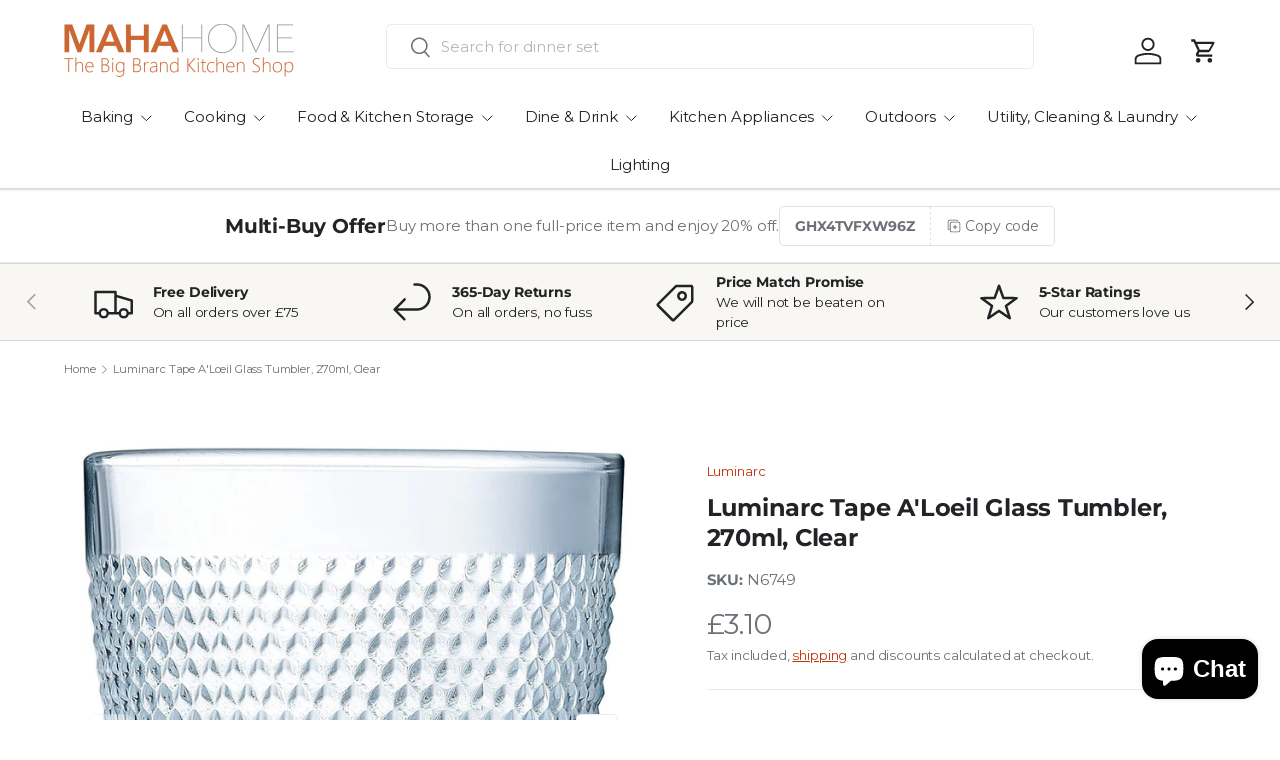

--- FILE ---
content_type: text/html; charset=utf-8
request_url: https://mahahome.com/products/luminarc-tape-aloeil-glass-tumbler-270ml-clear
body_size: 54645
content:
<!doctype html>
<html class="no-js" lang="en" dir="ltr">
<head><meta charset="utf-8">
<meta name="viewport" content="width=device-width,initial-scale=1">
<title>Shop Luminarc Tape A’Loeil Clear Tempered Glass Tumbler 270ml &ndash; Mahahome.com</title><link rel="canonical" href="https://mahahome.com/products/luminarc-tape-aloeil-glass-tumbler-270ml-clear"><link rel="icon" href="//mahahome.com/cdn/shop/files/favicon.png?crop=center&height=48&v=1653344952&width=48" type="image/png">
  <link rel="apple-touch-icon" href="//mahahome.com/cdn/shop/files/favicon.png?crop=center&height=180&v=1653344952&width=180"><meta name="description" content="Shop Luminarc Tape A’Loeil clear glass tumbler in textured design. Tempered up to 7× stronger, dishwasher and microwave safe—everyday elegance with resilience."><meta property="og:site_name" content="Mahahome.com">
<meta property="og:url" content="https://mahahome.com/products/luminarc-tape-aloeil-glass-tumbler-270ml-clear">
<meta property="og:title" content="Shop Luminarc Tape A’Loeil Clear Tempered Glass Tumbler 270ml">
<meta property="og:type" content="product">
<meta property="og:description" content="Shop Luminarc Tape A’Loeil clear glass tumbler in textured design. Tempered up to 7× stronger, dishwasher and microwave safe—everyday elegance with resilience."><meta property="og:image" content="http://mahahome.com/cdn/shop/products/0883314534849_00.default_35d958e1-f125-4212-b474-6bbcad50c104.jpg?crop=center&height=1200&v=1653354721&width=1200">
  <meta property="og:image:secure_url" content="https://mahahome.com/cdn/shop/products/0883314534849_00.default_35d958e1-f125-4212-b474-6bbcad50c104.jpg?crop=center&height=1200&v=1653354721&width=1200">
  <meta property="og:image:width" content="1312">
  <meta property="og:image:height" content="1392"><meta property="og:price:amount" content="3.10">
  <meta property="og:price:currency" content="GBP"><meta name="twitter:site" content="@Mahahome_UK"><meta name="twitter:card" content="summary_large_image">
<meta name="twitter:title" content="Shop Luminarc Tape A’Loeil Clear Tempered Glass Tumbler 270ml">
<meta name="twitter:description" content="Shop Luminarc Tape A’Loeil clear glass tumbler in textured design. Tempered up to 7× stronger, dishwasher and microwave safe—everyday elegance with resilience.">
<link rel="preload" href="//mahahome.com/cdn/shop/t/20/assets/main.css?v=6124622802155735521767199740" as="style"><style data-shopify>
@font-face {
  font-family: Montserrat;
  font-weight: 400;
  font-style: normal;
  font-display: swap;
  src: url("//mahahome.com/cdn/fonts/montserrat/montserrat_n4.81949fa0ac9fd2021e16436151e8eaa539321637.woff2") format("woff2"),
       url("//mahahome.com/cdn/fonts/montserrat/montserrat_n4.a6c632ca7b62da89c3594789ba828388aac693fe.woff") format("woff");
}
@font-face {
  font-family: Montserrat;
  font-weight: 500;
  font-style: normal;
  font-display: swap;
  src: url("//mahahome.com/cdn/fonts/montserrat/montserrat_n5.07ef3781d9c78c8b93c98419da7ad4fbeebb6635.woff2") format("woff2"),
       url("//mahahome.com/cdn/fonts/montserrat/montserrat_n5.adf9b4bd8b0e4f55a0b203cdd84512667e0d5e4d.woff") format("woff");
}
@font-face {
  font-family: Montserrat;
  font-weight: 400;
  font-style: italic;
  font-display: swap;
  src: url("//mahahome.com/cdn/fonts/montserrat/montserrat_i4.5a4ea298b4789e064f62a29aafc18d41f09ae59b.woff2") format("woff2"),
       url("//mahahome.com/cdn/fonts/montserrat/montserrat_i4.072b5869c5e0ed5b9d2021e4c2af132e16681ad2.woff") format("woff");
}
@font-face {
  font-family: Montserrat;
  font-weight: 500;
  font-style: italic;
  font-display: swap;
  src: url("//mahahome.com/cdn/fonts/montserrat/montserrat_i5.d3a783eb0cc26f2fda1e99d1dfec3ebaea1dc164.woff2") format("woff2"),
       url("//mahahome.com/cdn/fonts/montserrat/montserrat_i5.76d414ea3d56bb79ef992a9c62dce2e9063bc062.woff") format("woff");
}
@font-face {
  font-family: Montserrat;
  font-weight: 700;
  font-style: normal;
  font-display: swap;
  src: url("//mahahome.com/cdn/fonts/montserrat/montserrat_n7.3c434e22befd5c18a6b4afadb1e3d77c128c7939.woff2") format("woff2"),
       url("//mahahome.com/cdn/fonts/montserrat/montserrat_n7.5d9fa6e2cae713c8fb539a9876489d86207fe957.woff") format("woff");
}
@font-face {
  font-family: Montserrat;
  font-weight: 400;
  font-style: normal;
  font-display: swap;
  src: url("//mahahome.com/cdn/fonts/montserrat/montserrat_n4.81949fa0ac9fd2021e16436151e8eaa539321637.woff2") format("woff2"),
       url("//mahahome.com/cdn/fonts/montserrat/montserrat_n4.a6c632ca7b62da89c3594789ba828388aac693fe.woff") format("woff");
}
:root {
      --bg-color: 255 255 255 / 1.0;
      --bg-color-og: 255 255 255 / 1.0;
      --heading-color: 33 35 38;
      --text-color: 107 113 119;
      --text-color-og: 107 113 119;
      --scrollbar-color: 107 113 119;
      --link-color: 191 54 12;
      --link-color-og: 191 54 12;
      --star-color: 246 195 71;
      --sale-price-color: 191 54 12;--swatch-border-color-default: 225 227 228;
        --swatch-border-color-active: 181 184 187;
        --swatch-card-size: 26px;
        --swatch-variant-picker-size: 24px;--color-scheme-1-bg: 249 247 244 / 1.0;
      --color-scheme-1-grad: ;
      --color-scheme-1-heading: 51 51 51;
      --color-scheme-1-text: 33 35 38;
      --color-scheme-1-btn-bg: 252 202 44;
      --color-scheme-1-btn-text: 51 51 51;
      --color-scheme-1-btn-bg-hover: 224 184 58;--color-scheme-2-bg: 191 54 12 / 1.0;
      --color-scheme-2-grad: linear-gradient(24deg, rgba(170, 24, 44, 1) 15%, rgba(198, 32, 32, 1) 84%);
      --color-scheme-2-heading: 250 244 216;
      --color-scheme-2-text: 255 255 255;
      --color-scheme-2-btn-bg: 191 54 12;
      --color-scheme-2-btn-text: 255 255 255;
      --color-scheme-2-btn-bg-hover: 208 92 57;--color-scheme-3-bg: 109 174 30 / 1.0;
      --color-scheme-3-grad: linear-gradient(22deg, rgba(92, 159, 10, 1) 16%, rgba(109, 174, 30, 1) 84%);
      --color-scheme-3-heading: 255 255 255;
      --color-scheme-3-text: 255 255 255;
      --color-scheme-3-btn-bg: 252 202 44;
      --color-scheme-3-btn-text: 51 51 51;
      --color-scheme-3-btn-bg-hover: 224 184 58;

      --drawer-bg-color: 255 255 255 / 1.0;
      --drawer-text-color: 107 113 119;

      --panel-bg-color: 242 244 243 / 1.0;
      --panel-heading-color: 51 51 51;
      --panel-text-color: 51 51 51;

      --in-stock-text-color: 13 137 62;
      --low-stock-text-color: 210 134 26;
      --very-low-stock-text-color: 170 24 44;
      --no-stock-text-color: 83 86 90;
      --no-stock-backordered-text-color: 83 86 90;

      --error-bg-color: 244 216 220;
      --error-text-color: 170 24 44;
      --success-bg-color: 109 174 30;
      --success-text-color: 255 255 255;
      --info-bg-color: 242 244 243;
      --info-text-color: 51 51 51;

      --heading-font-family: Montserrat, sans-serif;
      --heading-font-style: normal;
      --heading-font-weight: 700;
      --heading-scale-start: 2;
      --heading-letter-spacing: -0.01em;

      --navigation-font-family: Montserrat, sans-serif;
      --navigation-font-style: normal;
      --navigation-font-weight: 400;
      --navigation-letter-spacing: -0.01em;--heading-text-transform: none;
--subheading-text-transform: none;
      --body-font-family: Montserrat, sans-serif;
      --body-font-style: normal;
      --body-font-weight: 400;
      --body-font-size: 15;
      --body-font-size-px: 15px;
      --body-letter-spacing: -0.01em;

      --section-gap: 32;
      --heading-gap: calc(8 * var(--space-unit));--heading-gap: calc(6 * var(--space-unit));--grid-column-gap: 20px;
      --product-card-gap: 0px;--btn-bg-color: 191 54 12;
      --btn-bg-hover-color: 208 92 57;
      --btn-text-color: 255 255 255;
      --btn-bg-color-og: 191 54 12;
      --btn-text-color-og: 255 255 255;
      --btn-alt-bg-color: 255 255 255;
      --btn-alt-bg-alpha: 1.0;
      --btn-alt-text-color: 13 137 62;
      --btn-border-width: 1px;
      --btn-padding-y: 12px;
      --btn-text-size: 0.92em;

      
      --btn-border-radius: 5px;
      

      --btn-lg-border-radius: 50%;
      --btn-icon-border-radius: 50%;
      --input-with-btn-inner-radius: var(--btn-border-radius);

      --input-bg-color: 255 255 255 / 1.0;
      --input-text-color: 107 113 119;
      --input-border-width: 1px;
      --input-border-radius: 4px;
      --textarea-border-radius: 4px;
      --input-border-radius: 5px;
      --input-bg-color-diff-3: #f7f7f7;
      --input-bg-color-diff-6: #f0f0f0;

      --modal-border-radius: 0px;
      --modal-overlay-color: 0 0 0;
      --modal-overlay-opacity: 0.4;
      --drawer-border-radius: 0px;
      --overlay-border-radius: 8px;--custom-label-bg-color: 252 202 44;
      --custom-label-text-color: 51 51 51;--sale-label-bg-color: 198 32 32;
      --sale-label-text-color: 255 255 255;--sold-out-label-bg-color: 51 51 51;
      --sold-out-label-text-color: 255 255 255;--new-label-bg-color: 26 102 210;
      --new-label-text-color: 255 255 255;--preorder-label-bg-color: 170 225 62;
      --preorder-label-text-color: 51 51 51;

      --page-width: 1920px;
      --gutter-sm: 20px;
      --gutter-md: 48px;
      --gutter-lg: 64px;

      --payment-terms-bg-color: #ffffff;

      --coll-card-bg-color: #fafafa;
      --coll-card-border-color: rgba(0,0,0,0);

      --card-bg-color: 255 255 255;
      --card-text-color: 51 51 51;
      --card-border-color: #dddddd;
        
          --aos-animate-duration: 1.1s;
        

        
          --aos-min-width: 0;
        
      

      --reading-width: 48em;
        --cart-savings-color: 198 32 32
      
    }@media (max-width: 769px) {
      :root {
        --reading-width: 36em;
      }
    }
  </style><link rel="stylesheet" href="//mahahome.com/cdn/shop/t/20/assets/main.css?v=6124622802155735521767199740">
  <script src="//mahahome.com/cdn/shop/t/20/assets/main.js?v=143274360285165072801767199740" defer="defer"></script><link rel="preload" href="//mahahome.com/cdn/fonts/montserrat/montserrat_n4.81949fa0ac9fd2021e16436151e8eaa539321637.woff2" as="font" type="font/woff2" crossorigin fetchpriority="high"><link rel="preload" href="//mahahome.com/cdn/fonts/montserrat/montserrat_n7.3c434e22befd5c18a6b4afadb1e3d77c128c7939.woff2" as="font" type="font/woff2" crossorigin fetchpriority="high"><script>window.performance && window.performance.mark && window.performance.mark('shopify.content_for_header.start');</script><meta id="shopify-digital-wallet" name="shopify-digital-wallet" content="/63616319726/digital_wallets/dialog">
<meta name="shopify-checkout-api-token" content="cf91b5fbbc93461a045da1cf4f334bf1">
<meta id="in-context-paypal-metadata" data-shop-id="63616319726" data-venmo-supported="false" data-environment="production" data-locale="en_US" data-paypal-v4="true" data-currency="GBP">
<link rel="alternate" type="application/json+oembed" href="https://mahahome.com/products/luminarc-tape-aloeil-glass-tumbler-270ml-clear.oembed">
<script async="async" src="/checkouts/internal/preloads.js?locale=en-GB"></script>
<link rel="preconnect" href="https://shop.app" crossorigin="anonymous">
<script async="async" src="https://shop.app/checkouts/internal/preloads.js?locale=en-GB&shop_id=63616319726" crossorigin="anonymous"></script>
<script id="apple-pay-shop-capabilities" type="application/json">{"shopId":63616319726,"countryCode":"GB","currencyCode":"GBP","merchantCapabilities":["supports3DS"],"merchantId":"gid:\/\/shopify\/Shop\/63616319726","merchantName":"Mahahome.com","requiredBillingContactFields":["postalAddress","email","phone"],"requiredShippingContactFields":["postalAddress","email","phone"],"shippingType":"shipping","supportedNetworks":["visa","maestro","masterCard","amex","discover","elo"],"total":{"type":"pending","label":"Mahahome.com","amount":"1.00"},"shopifyPaymentsEnabled":true,"supportsSubscriptions":true}</script>
<script id="shopify-features" type="application/json">{"accessToken":"cf91b5fbbc93461a045da1cf4f334bf1","betas":["rich-media-storefront-analytics"],"domain":"mahahome.com","predictiveSearch":true,"shopId":63616319726,"locale":"en"}</script>
<script>var Shopify = Shopify || {};
Shopify.shop = "mahahome-stg.myshopify.com";
Shopify.locale = "en";
Shopify.currency = {"active":"GBP","rate":"1.0"};
Shopify.country = "GB";
Shopify.theme = {"name":"Canopy V1.00","id":184098357628,"schema_name":"Canopy","schema_version":"7.1.0","theme_store_id":732,"role":"main"};
Shopify.theme.handle = "null";
Shopify.theme.style = {"id":null,"handle":null};
Shopify.cdnHost = "mahahome.com/cdn";
Shopify.routes = Shopify.routes || {};
Shopify.routes.root = "/";</script>
<script type="module">!function(o){(o.Shopify=o.Shopify||{}).modules=!0}(window);</script>
<script>!function(o){function n(){var o=[];function n(){o.push(Array.prototype.slice.apply(arguments))}return n.q=o,n}var t=o.Shopify=o.Shopify||{};t.loadFeatures=n(),t.autoloadFeatures=n()}(window);</script>
<script>
  window.ShopifyPay = window.ShopifyPay || {};
  window.ShopifyPay.apiHost = "shop.app\/pay";
  window.ShopifyPay.redirectState = null;
</script>
<script id="shop-js-analytics" type="application/json">{"pageType":"product"}</script>
<script defer="defer" async type="module" src="//mahahome.com/cdn/shopifycloud/shop-js/modules/v2/client.init-shop-cart-sync_BT-GjEfc.en.esm.js"></script>
<script defer="defer" async type="module" src="//mahahome.com/cdn/shopifycloud/shop-js/modules/v2/chunk.common_D58fp_Oc.esm.js"></script>
<script defer="defer" async type="module" src="//mahahome.com/cdn/shopifycloud/shop-js/modules/v2/chunk.modal_xMitdFEc.esm.js"></script>
<script type="module">
  await import("//mahahome.com/cdn/shopifycloud/shop-js/modules/v2/client.init-shop-cart-sync_BT-GjEfc.en.esm.js");
await import("//mahahome.com/cdn/shopifycloud/shop-js/modules/v2/chunk.common_D58fp_Oc.esm.js");
await import("//mahahome.com/cdn/shopifycloud/shop-js/modules/v2/chunk.modal_xMitdFEc.esm.js");

  window.Shopify.SignInWithShop?.initShopCartSync?.({"fedCMEnabled":true,"windoidEnabled":true});

</script>
<script>
  window.Shopify = window.Shopify || {};
  if (!window.Shopify.featureAssets) window.Shopify.featureAssets = {};
  window.Shopify.featureAssets['shop-js'] = {"shop-cart-sync":["modules/v2/client.shop-cart-sync_DZOKe7Ll.en.esm.js","modules/v2/chunk.common_D58fp_Oc.esm.js","modules/v2/chunk.modal_xMitdFEc.esm.js"],"init-fed-cm":["modules/v2/client.init-fed-cm_B6oLuCjv.en.esm.js","modules/v2/chunk.common_D58fp_Oc.esm.js","modules/v2/chunk.modal_xMitdFEc.esm.js"],"shop-cash-offers":["modules/v2/client.shop-cash-offers_D2sdYoxE.en.esm.js","modules/v2/chunk.common_D58fp_Oc.esm.js","modules/v2/chunk.modal_xMitdFEc.esm.js"],"shop-login-button":["modules/v2/client.shop-login-button_QeVjl5Y3.en.esm.js","modules/v2/chunk.common_D58fp_Oc.esm.js","modules/v2/chunk.modal_xMitdFEc.esm.js"],"pay-button":["modules/v2/client.pay-button_DXTOsIq6.en.esm.js","modules/v2/chunk.common_D58fp_Oc.esm.js","modules/v2/chunk.modal_xMitdFEc.esm.js"],"shop-button":["modules/v2/client.shop-button_DQZHx9pm.en.esm.js","modules/v2/chunk.common_D58fp_Oc.esm.js","modules/v2/chunk.modal_xMitdFEc.esm.js"],"avatar":["modules/v2/client.avatar_BTnouDA3.en.esm.js"],"init-windoid":["modules/v2/client.init-windoid_CR1B-cfM.en.esm.js","modules/v2/chunk.common_D58fp_Oc.esm.js","modules/v2/chunk.modal_xMitdFEc.esm.js"],"init-shop-for-new-customer-accounts":["modules/v2/client.init-shop-for-new-customer-accounts_C_vY_xzh.en.esm.js","modules/v2/client.shop-login-button_QeVjl5Y3.en.esm.js","modules/v2/chunk.common_D58fp_Oc.esm.js","modules/v2/chunk.modal_xMitdFEc.esm.js"],"init-shop-email-lookup-coordinator":["modules/v2/client.init-shop-email-lookup-coordinator_BI7n9ZSv.en.esm.js","modules/v2/chunk.common_D58fp_Oc.esm.js","modules/v2/chunk.modal_xMitdFEc.esm.js"],"init-shop-cart-sync":["modules/v2/client.init-shop-cart-sync_BT-GjEfc.en.esm.js","modules/v2/chunk.common_D58fp_Oc.esm.js","modules/v2/chunk.modal_xMitdFEc.esm.js"],"shop-toast-manager":["modules/v2/client.shop-toast-manager_DiYdP3xc.en.esm.js","modules/v2/chunk.common_D58fp_Oc.esm.js","modules/v2/chunk.modal_xMitdFEc.esm.js"],"init-customer-accounts":["modules/v2/client.init-customer-accounts_D9ZNqS-Q.en.esm.js","modules/v2/client.shop-login-button_QeVjl5Y3.en.esm.js","modules/v2/chunk.common_D58fp_Oc.esm.js","modules/v2/chunk.modal_xMitdFEc.esm.js"],"init-customer-accounts-sign-up":["modules/v2/client.init-customer-accounts-sign-up_iGw4briv.en.esm.js","modules/v2/client.shop-login-button_QeVjl5Y3.en.esm.js","modules/v2/chunk.common_D58fp_Oc.esm.js","modules/v2/chunk.modal_xMitdFEc.esm.js"],"shop-follow-button":["modules/v2/client.shop-follow-button_CqMgW2wH.en.esm.js","modules/v2/chunk.common_D58fp_Oc.esm.js","modules/v2/chunk.modal_xMitdFEc.esm.js"],"checkout-modal":["modules/v2/client.checkout-modal_xHeaAweL.en.esm.js","modules/v2/chunk.common_D58fp_Oc.esm.js","modules/v2/chunk.modal_xMitdFEc.esm.js"],"shop-login":["modules/v2/client.shop-login_D91U-Q7h.en.esm.js","modules/v2/chunk.common_D58fp_Oc.esm.js","modules/v2/chunk.modal_xMitdFEc.esm.js"],"lead-capture":["modules/v2/client.lead-capture_BJmE1dJe.en.esm.js","modules/v2/chunk.common_D58fp_Oc.esm.js","modules/v2/chunk.modal_xMitdFEc.esm.js"],"payment-terms":["modules/v2/client.payment-terms_Ci9AEqFq.en.esm.js","modules/v2/chunk.common_D58fp_Oc.esm.js","modules/v2/chunk.modal_xMitdFEc.esm.js"]};
</script>
<script>(function() {
  var isLoaded = false;
  function asyncLoad() {
    if (isLoaded) return;
    isLoaded = true;
    var urls = ["https:\/\/ecommplugins-scripts.trustpilot.com\/v2.1\/js\/header.min.js?settings=eyJrZXkiOiJaYzVMenNVQktUVkxkQURVIiwicyI6InNrdSJ9\u0026v=2.5\u0026shop=mahahome-stg.myshopify.com","https:\/\/ecommplugins-trustboxsettings.trustpilot.com\/mahahome-stg.myshopify.com.js?settings=1714176228496\u0026shop=mahahome-stg.myshopify.com","https:\/\/widget.trustpilot.com\/bootstrap\/v5\/tp.widget.sync.bootstrap.min.js?shop=mahahome-stg.myshopify.com","https:\/\/dr4qe3ddw9y32.cloudfront.net\/awin-shopify-integration-code.js?aid=26018\u0026v=shopifyApp_5.2.5\u0026ts=1766884479964\u0026shop=mahahome-stg.myshopify.com","https:\/\/static.klaviyo.com\/onsite\/js\/TSGpjz\/klaviyo.js?company_id=TSGpjz\u0026shop=mahahome-stg.myshopify.com"];
    for (var i = 0; i < urls.length; i++) {
      var s = document.createElement('script');
      s.type = 'text/javascript';
      s.async = true;
      s.src = urls[i];
      var x = document.getElementsByTagName('script')[0];
      x.parentNode.insertBefore(s, x);
    }
  };
  if(window.attachEvent) {
    window.attachEvent('onload', asyncLoad);
  } else {
    window.addEventListener('load', asyncLoad, false);
  }
})();</script>
<script id="__st">var __st={"a":63616319726,"offset":0,"reqid":"3f99c4b6-102d-4a19-9a3e-919af983a463-1769278730","pageurl":"mahahome.com\/products\/luminarc-tape-aloeil-glass-tumbler-270ml-clear","u":"79dbc33a7bd1","p":"product","rtyp":"product","rid":7708850061550};</script>
<script>window.ShopifyPaypalV4VisibilityTracking = true;</script>
<script id="captcha-bootstrap">!function(){'use strict';const t='contact',e='account',n='new_comment',o=[[t,t],['blogs',n],['comments',n],[t,'customer']],c=[[e,'customer_login'],[e,'guest_login'],[e,'recover_customer_password'],[e,'create_customer']],r=t=>t.map((([t,e])=>`form[action*='/${t}']:not([data-nocaptcha='true']) input[name='form_type'][value='${e}']`)).join(','),a=t=>()=>t?[...document.querySelectorAll(t)].map((t=>t.form)):[];function s(){const t=[...o],e=r(t);return a(e)}const i='password',u='form_key',d=['recaptcha-v3-token','g-recaptcha-response','h-captcha-response',i],f=()=>{try{return window.sessionStorage}catch{return}},m='__shopify_v',_=t=>t.elements[u];function p(t,e,n=!1){try{const o=window.sessionStorage,c=JSON.parse(o.getItem(e)),{data:r}=function(t){const{data:e,action:n}=t;return t[m]||n?{data:e,action:n}:{data:t,action:n}}(c);for(const[e,n]of Object.entries(r))t.elements[e]&&(t.elements[e].value=n);n&&o.removeItem(e)}catch(o){console.error('form repopulation failed',{error:o})}}const l='form_type',E='cptcha';function T(t){t.dataset[E]=!0}const w=window,h=w.document,L='Shopify',v='ce_forms',y='captcha';let A=!1;((t,e)=>{const n=(g='f06e6c50-85a8-45c8-87d0-21a2b65856fe',I='https://cdn.shopify.com/shopifycloud/storefront-forms-hcaptcha/ce_storefront_forms_captcha_hcaptcha.v1.5.2.iife.js',D={infoText:'Protected by hCaptcha',privacyText:'Privacy',termsText:'Terms'},(t,e,n)=>{const o=w[L][v],c=o.bindForm;if(c)return c(t,g,e,D).then(n);var r;o.q.push([[t,g,e,D],n]),r=I,A||(h.body.append(Object.assign(h.createElement('script'),{id:'captcha-provider',async:!0,src:r})),A=!0)});var g,I,D;w[L]=w[L]||{},w[L][v]=w[L][v]||{},w[L][v].q=[],w[L][y]=w[L][y]||{},w[L][y].protect=function(t,e){n(t,void 0,e),T(t)},Object.freeze(w[L][y]),function(t,e,n,w,h,L){const[v,y,A,g]=function(t,e,n){const i=e?o:[],u=t?c:[],d=[...i,...u],f=r(d),m=r(i),_=r(d.filter((([t,e])=>n.includes(e))));return[a(f),a(m),a(_),s()]}(w,h,L),I=t=>{const e=t.target;return e instanceof HTMLFormElement?e:e&&e.form},D=t=>v().includes(t);t.addEventListener('submit',(t=>{const e=I(t);if(!e)return;const n=D(e)&&!e.dataset.hcaptchaBound&&!e.dataset.recaptchaBound,o=_(e),c=g().includes(e)&&(!o||!o.value);(n||c)&&t.preventDefault(),c&&!n&&(function(t){try{if(!f())return;!function(t){const e=f();if(!e)return;const n=_(t);if(!n)return;const o=n.value;o&&e.removeItem(o)}(t);const e=Array.from(Array(32),(()=>Math.random().toString(36)[2])).join('');!function(t,e){_(t)||t.append(Object.assign(document.createElement('input'),{type:'hidden',name:u})),t.elements[u].value=e}(t,e),function(t,e){const n=f();if(!n)return;const o=[...t.querySelectorAll(`input[type='${i}']`)].map((({name:t})=>t)),c=[...d,...o],r={};for(const[a,s]of new FormData(t).entries())c.includes(a)||(r[a]=s);n.setItem(e,JSON.stringify({[m]:1,action:t.action,data:r}))}(t,e)}catch(e){console.error('failed to persist form',e)}}(e),e.submit())}));const S=(t,e)=>{t&&!t.dataset[E]&&(n(t,e.some((e=>e===t))),T(t))};for(const o of['focusin','change'])t.addEventListener(o,(t=>{const e=I(t);D(e)&&S(e,y())}));const B=e.get('form_key'),M=e.get(l),P=B&&M;t.addEventListener('DOMContentLoaded',(()=>{const t=y();if(P)for(const e of t)e.elements[l].value===M&&p(e,B);[...new Set([...A(),...v().filter((t=>'true'===t.dataset.shopifyCaptcha))])].forEach((e=>S(e,t)))}))}(h,new URLSearchParams(w.location.search),n,t,e,['guest_login'])})(!0,!0)}();</script>
<script integrity="sha256-4kQ18oKyAcykRKYeNunJcIwy7WH5gtpwJnB7kiuLZ1E=" data-source-attribution="shopify.loadfeatures" defer="defer" src="//mahahome.com/cdn/shopifycloud/storefront/assets/storefront/load_feature-a0a9edcb.js" crossorigin="anonymous"></script>
<script crossorigin="anonymous" defer="defer" src="//mahahome.com/cdn/shopifycloud/storefront/assets/shopify_pay/storefront-65b4c6d7.js?v=20250812"></script>
<script data-source-attribution="shopify.dynamic_checkout.dynamic.init">var Shopify=Shopify||{};Shopify.PaymentButton=Shopify.PaymentButton||{isStorefrontPortableWallets:!0,init:function(){window.Shopify.PaymentButton.init=function(){};var t=document.createElement("script");t.src="https://mahahome.com/cdn/shopifycloud/portable-wallets/latest/portable-wallets.en.js",t.type="module",document.head.appendChild(t)}};
</script>
<script data-source-attribution="shopify.dynamic_checkout.buyer_consent">
  function portableWalletsHideBuyerConsent(e){var t=document.getElementById("shopify-buyer-consent"),n=document.getElementById("shopify-subscription-policy-button");t&&n&&(t.classList.add("hidden"),t.setAttribute("aria-hidden","true"),n.removeEventListener("click",e))}function portableWalletsShowBuyerConsent(e){var t=document.getElementById("shopify-buyer-consent"),n=document.getElementById("shopify-subscription-policy-button");t&&n&&(t.classList.remove("hidden"),t.removeAttribute("aria-hidden"),n.addEventListener("click",e))}window.Shopify?.PaymentButton&&(window.Shopify.PaymentButton.hideBuyerConsent=portableWalletsHideBuyerConsent,window.Shopify.PaymentButton.showBuyerConsent=portableWalletsShowBuyerConsent);
</script>
<script data-source-attribution="shopify.dynamic_checkout.cart.bootstrap">document.addEventListener("DOMContentLoaded",(function(){function t(){return document.querySelector("shopify-accelerated-checkout-cart, shopify-accelerated-checkout")}if(t())Shopify.PaymentButton.init();else{new MutationObserver((function(e,n){t()&&(Shopify.PaymentButton.init(),n.disconnect())})).observe(document.body,{childList:!0,subtree:!0})}}));
</script>
<script id='scb4127' type='text/javascript' async='' src='https://mahahome.com/cdn/shopifycloud/privacy-banner/storefront-banner.js'></script><link id="shopify-accelerated-checkout-styles" rel="stylesheet" media="screen" href="https://mahahome.com/cdn/shopifycloud/portable-wallets/latest/accelerated-checkout-backwards-compat.css" crossorigin="anonymous">
<style id="shopify-accelerated-checkout-cart">
        #shopify-buyer-consent {
  margin-top: 1em;
  display: inline-block;
  width: 100%;
}

#shopify-buyer-consent.hidden {
  display: none;
}

#shopify-subscription-policy-button {
  background: none;
  border: none;
  padding: 0;
  text-decoration: underline;
  font-size: inherit;
  cursor: pointer;
}

#shopify-subscription-policy-button::before {
  box-shadow: none;
}

      </style>
<script id="sections-script" data-sections="header,footer" defer="defer" src="//mahahome.com/cdn/shop/t/20/compiled_assets/scripts.js?v=60914"></script>
<script>window.performance && window.performance.mark && window.performance.mark('shopify.content_for_header.end');</script>

    <script src="//mahahome.com/cdn/shop/t/20/assets/animate-on-scroll.js?v=15249566486942820451767199739" defer="defer"></script>
    <link rel="stylesheet" href="//mahahome.com/cdn/shop/t/20/assets/animate-on-scroll.css?v=62865576715456057531767199739">
  

  <script>document.documentElement.className = document.documentElement.className.replace('no-js', 'js');</script><!-- CC Custom Head Start --><!-- CC Custom Head End --><!-- BEGIN app block: shopify://apps/microsoft-clarity/blocks/brandAgents_js/31c3d126-8116-4b4a-8ba1-baeda7c4aeea -->





<!-- END app block --><!-- BEGIN app block: shopify://apps/microsoft-clarity/blocks/clarity_js/31c3d126-8116-4b4a-8ba1-baeda7c4aeea -->
<script type="text/javascript">
  (function (c, l, a, r, i, t, y) {
    c[a] = c[a] || function () { (c[a].q = c[a].q || []).push(arguments); };
    t = l.createElement(r); t.async = 1; t.src = "https://www.clarity.ms/tag/" + i + "?ref=shopify";
    y = l.getElementsByTagName(r)[0]; y.parentNode.insertBefore(t, y);

    c.Shopify.loadFeatures([{ name: "consent-tracking-api", version: "0.1" }], error => {
      if (error) {
        console.error("Error loading Shopify features:", error);
        return;
      }

      c[a]('consentv2', {
        ad_Storage: c.Shopify.customerPrivacy.marketingAllowed() ? "granted" : "denied",
        analytics_Storage: c.Shopify.customerPrivacy.analyticsProcessingAllowed() ? "granted" : "denied",
      });
    });

    l.addEventListener("visitorConsentCollected", function (e) {
      c[a]('consentv2', {
        ad_Storage: e.detail.marketingAllowed ? "granted" : "denied",
        analytics_Storage: e.detail.analyticsAllowed ? "granted" : "denied",
      });
    });
  })(window, document, "clarity", "script", "t8ucs83sa5");
</script>



<!-- END app block --><script src="https://cdn.shopify.com/extensions/6da6ffdd-cf2b-4a18-80e5-578ff81399ca/klarna-on-site-messaging-33/assets/index.js" type="text/javascript" defer="defer"></script>
<script src="https://cdn.shopify.com/extensions/e8878072-2f6b-4e89-8082-94b04320908d/inbox-1254/assets/inbox-chat-loader.js" type="text/javascript" defer="defer"></script>
<link href="https://monorail-edge.shopifysvc.com" rel="dns-prefetch">
<script>(function(){if ("sendBeacon" in navigator && "performance" in window) {try {var session_token_from_headers = performance.getEntriesByType('navigation')[0].serverTiming.find(x => x.name == '_s').description;} catch {var session_token_from_headers = undefined;}var session_cookie_matches = document.cookie.match(/_shopify_s=([^;]*)/);var session_token_from_cookie = session_cookie_matches && session_cookie_matches.length === 2 ? session_cookie_matches[1] : "";var session_token = session_token_from_headers || session_token_from_cookie || "";function handle_abandonment_event(e) {var entries = performance.getEntries().filter(function(entry) {return /monorail-edge.shopifysvc.com/.test(entry.name);});if (!window.abandonment_tracked && entries.length === 0) {window.abandonment_tracked = true;var currentMs = Date.now();var navigation_start = performance.timing.navigationStart;var payload = {shop_id: 63616319726,url: window.location.href,navigation_start,duration: currentMs - navigation_start,session_token,page_type: "product"};window.navigator.sendBeacon("https://monorail-edge.shopifysvc.com/v1/produce", JSON.stringify({schema_id: "online_store_buyer_site_abandonment/1.1",payload: payload,metadata: {event_created_at_ms: currentMs,event_sent_at_ms: currentMs}}));}}window.addEventListener('pagehide', handle_abandonment_event);}}());</script>
<script id="web-pixels-manager-setup">(function e(e,d,r,n,o){if(void 0===o&&(o={}),!Boolean(null===(a=null===(i=window.Shopify)||void 0===i?void 0:i.analytics)||void 0===a?void 0:a.replayQueue)){var i,a;window.Shopify=window.Shopify||{};var t=window.Shopify;t.analytics=t.analytics||{};var s=t.analytics;s.replayQueue=[],s.publish=function(e,d,r){return s.replayQueue.push([e,d,r]),!0};try{self.performance.mark("wpm:start")}catch(e){}var l=function(){var e={modern:/Edge?\/(1{2}[4-9]|1[2-9]\d|[2-9]\d{2}|\d{4,})\.\d+(\.\d+|)|Firefox\/(1{2}[4-9]|1[2-9]\d|[2-9]\d{2}|\d{4,})\.\d+(\.\d+|)|Chrom(ium|e)\/(9{2}|\d{3,})\.\d+(\.\d+|)|(Maci|X1{2}).+ Version\/(15\.\d+|(1[6-9]|[2-9]\d|\d{3,})\.\d+)([,.]\d+|)( \(\w+\)|)( Mobile\/\w+|) Safari\/|Chrome.+OPR\/(9{2}|\d{3,})\.\d+\.\d+|(CPU[ +]OS|iPhone[ +]OS|CPU[ +]iPhone|CPU IPhone OS|CPU iPad OS)[ +]+(15[._]\d+|(1[6-9]|[2-9]\d|\d{3,})[._]\d+)([._]\d+|)|Android:?[ /-](13[3-9]|1[4-9]\d|[2-9]\d{2}|\d{4,})(\.\d+|)(\.\d+|)|Android.+Firefox\/(13[5-9]|1[4-9]\d|[2-9]\d{2}|\d{4,})\.\d+(\.\d+|)|Android.+Chrom(ium|e)\/(13[3-9]|1[4-9]\d|[2-9]\d{2}|\d{4,})\.\d+(\.\d+|)|SamsungBrowser\/([2-9]\d|\d{3,})\.\d+/,legacy:/Edge?\/(1[6-9]|[2-9]\d|\d{3,})\.\d+(\.\d+|)|Firefox\/(5[4-9]|[6-9]\d|\d{3,})\.\d+(\.\d+|)|Chrom(ium|e)\/(5[1-9]|[6-9]\d|\d{3,})\.\d+(\.\d+|)([\d.]+$|.*Safari\/(?![\d.]+ Edge\/[\d.]+$))|(Maci|X1{2}).+ Version\/(10\.\d+|(1[1-9]|[2-9]\d|\d{3,})\.\d+)([,.]\d+|)( \(\w+\)|)( Mobile\/\w+|) Safari\/|Chrome.+OPR\/(3[89]|[4-9]\d|\d{3,})\.\d+\.\d+|(CPU[ +]OS|iPhone[ +]OS|CPU[ +]iPhone|CPU IPhone OS|CPU iPad OS)[ +]+(10[._]\d+|(1[1-9]|[2-9]\d|\d{3,})[._]\d+)([._]\d+|)|Android:?[ /-](13[3-9]|1[4-9]\d|[2-9]\d{2}|\d{4,})(\.\d+|)(\.\d+|)|Mobile Safari.+OPR\/([89]\d|\d{3,})\.\d+\.\d+|Android.+Firefox\/(13[5-9]|1[4-9]\d|[2-9]\d{2}|\d{4,})\.\d+(\.\d+|)|Android.+Chrom(ium|e)\/(13[3-9]|1[4-9]\d|[2-9]\d{2}|\d{4,})\.\d+(\.\d+|)|Android.+(UC? ?Browser|UCWEB|U3)[ /]?(15\.([5-9]|\d{2,})|(1[6-9]|[2-9]\d|\d{3,})\.\d+)\.\d+|SamsungBrowser\/(5\.\d+|([6-9]|\d{2,})\.\d+)|Android.+MQ{2}Browser\/(14(\.(9|\d{2,})|)|(1[5-9]|[2-9]\d|\d{3,})(\.\d+|))(\.\d+|)|K[Aa][Ii]OS\/(3\.\d+|([4-9]|\d{2,})\.\d+)(\.\d+|)/},d=e.modern,r=e.legacy,n=navigator.userAgent;return n.match(d)?"modern":n.match(r)?"legacy":"unknown"}(),u="modern"===l?"modern":"legacy",c=(null!=n?n:{modern:"",legacy:""})[u],f=function(e){return[e.baseUrl,"/wpm","/b",e.hashVersion,"modern"===e.buildTarget?"m":"l",".js"].join("")}({baseUrl:d,hashVersion:r,buildTarget:u}),m=function(e){var d=e.version,r=e.bundleTarget,n=e.surface,o=e.pageUrl,i=e.monorailEndpoint;return{emit:function(e){var a=e.status,t=e.errorMsg,s=(new Date).getTime(),l=JSON.stringify({metadata:{event_sent_at_ms:s},events:[{schema_id:"web_pixels_manager_load/3.1",payload:{version:d,bundle_target:r,page_url:o,status:a,surface:n,error_msg:t},metadata:{event_created_at_ms:s}}]});if(!i)return console&&console.warn&&console.warn("[Web Pixels Manager] No Monorail endpoint provided, skipping logging."),!1;try{return self.navigator.sendBeacon.bind(self.navigator)(i,l)}catch(e){}var u=new XMLHttpRequest;try{return u.open("POST",i,!0),u.setRequestHeader("Content-Type","text/plain"),u.send(l),!0}catch(e){return console&&console.warn&&console.warn("[Web Pixels Manager] Got an unhandled error while logging to Monorail."),!1}}}}({version:r,bundleTarget:l,surface:e.surface,pageUrl:self.location.href,monorailEndpoint:e.monorailEndpoint});try{o.browserTarget=l,function(e){var d=e.src,r=e.async,n=void 0===r||r,o=e.onload,i=e.onerror,a=e.sri,t=e.scriptDataAttributes,s=void 0===t?{}:t,l=document.createElement("script"),u=document.querySelector("head"),c=document.querySelector("body");if(l.async=n,l.src=d,a&&(l.integrity=a,l.crossOrigin="anonymous"),s)for(var f in s)if(Object.prototype.hasOwnProperty.call(s,f))try{l.dataset[f]=s[f]}catch(e){}if(o&&l.addEventListener("load",o),i&&l.addEventListener("error",i),u)u.appendChild(l);else{if(!c)throw new Error("Did not find a head or body element to append the script");c.appendChild(l)}}({src:f,async:!0,onload:function(){if(!function(){var e,d;return Boolean(null===(d=null===(e=window.Shopify)||void 0===e?void 0:e.analytics)||void 0===d?void 0:d.initialized)}()){var d=window.webPixelsManager.init(e)||void 0;if(d){var r=window.Shopify.analytics;r.replayQueue.forEach((function(e){var r=e[0],n=e[1],o=e[2];d.publishCustomEvent(r,n,o)})),r.replayQueue=[],r.publish=d.publishCustomEvent,r.visitor=d.visitor,r.initialized=!0}}},onerror:function(){return m.emit({status:"failed",errorMsg:"".concat(f," has failed to load")})},sri:function(e){var d=/^sha384-[A-Za-z0-9+/=]+$/;return"string"==typeof e&&d.test(e)}(c)?c:"",scriptDataAttributes:o}),m.emit({status:"loading"})}catch(e){m.emit({status:"failed",errorMsg:(null==e?void 0:e.message)||"Unknown error"})}}})({shopId: 63616319726,storefrontBaseUrl: "https://mahahome.com",extensionsBaseUrl: "https://extensions.shopifycdn.com/cdn/shopifycloud/web-pixels-manager",monorailEndpoint: "https://monorail-edge.shopifysvc.com/unstable/produce_batch",surface: "storefront-renderer",enabledBetaFlags: ["2dca8a86"],webPixelsConfigList: [{"id":"2088370556","configuration":"{\"pixelCode\":\"D312CCRC77U3PT49U690\"}","eventPayloadVersion":"v1","runtimeContext":"STRICT","scriptVersion":"22e92c2ad45662f435e4801458fb78cc","type":"APP","apiClientId":4383523,"privacyPurposes":["ANALYTICS","MARKETING","SALE_OF_DATA"],"dataSharingAdjustments":{"protectedCustomerApprovalScopes":["read_customer_address","read_customer_email","read_customer_name","read_customer_personal_data","read_customer_phone"]}},{"id":"2088337788","configuration":"{\"projectId\":\"t8ucs83sa5\"}","eventPayloadVersion":"v1","runtimeContext":"STRICT","scriptVersion":"cf1781658ed156031118fc4bbc2ed159","type":"APP","apiClientId":240074326017,"privacyPurposes":[],"capabilities":["advanced_dom_events"],"dataSharingAdjustments":{"protectedCustomerApprovalScopes":["read_customer_personal_data"]}},{"id":"429228270","configuration":"{\"config\":\"{\\\"google_tag_ids\\\":[\\\"G-8MSKEY6J7C\\\",\\\"AW-943007111\\\",\\\"GT-T5655XC7\\\",\\\"G-TPD6VMTVN7\\\"],\\\"target_country\\\":\\\"GB\\\",\\\"gtag_events\\\":[{\\\"type\\\":\\\"search\\\",\\\"action_label\\\":[\\\"G-8MSKEY6J7C\\\",\\\"AW-943007111\\\/85cfCOj5hMYDEIfL1MED\\\",\\\"MC-HN0E8BMMJH\\\",\\\"AW-16538297909\\\",\\\"G-TPD6VMTVN7\\\"]},{\\\"type\\\":\\\"begin_checkout\\\",\\\"action_label\\\":[\\\"G-8MSKEY6J7C\\\",\\\"AW-943007111\\\/yYWhCOX5hMYDEIfL1MED\\\",\\\"MC-HN0E8BMMJH\\\",\\\"AW-16538297909\\\",\\\"G-TPD6VMTVN7\\\"]},{\\\"type\\\":\\\"view_item\\\",\\\"action_label\\\":[\\\"G-8MSKEY6J7C\\\",\\\"AW-943007111\\\/3q8mCN_5hMYDEIfL1MED\\\",\\\"MC-80YGJX4FEQ\\\",\\\"MC-HN0E8BMMJH\\\",\\\"AW-16538297909\\\",\\\"G-TPD6VMTVN7\\\"]},{\\\"type\\\":\\\"purchase\\\",\\\"action_label\\\":[\\\"G-8MSKEY6J7C\\\",\\\"AW-943007111\\\/seVvCNz5hMYDEIfL1MED\\\",\\\"MC-80YGJX4FEQ\\\",\\\"MC-HN0E8BMMJH\\\",\\\"AW-16538297909\\\",\\\"G-TPD6VMTVN7\\\"]},{\\\"type\\\":\\\"page_view\\\",\\\"action_label\\\":[\\\"G-8MSKEY6J7C\\\",\\\"AW-943007111\\\/_Ka3CNn5hMYDEIfL1MED\\\",\\\"MC-80YGJX4FEQ\\\",\\\"MC-HN0E8BMMJH\\\",\\\"AW-16538297909\\\",\\\"G-TPD6VMTVN7\\\"]},{\\\"type\\\":\\\"add_payment_info\\\",\\\"action_label\\\":[\\\"G-8MSKEY6J7C\\\",\\\"AW-943007111\\\/5pfeCOv5hMYDEIfL1MED\\\",\\\"MC-HN0E8BMMJH\\\",\\\"AW-16538297909\\\",\\\"G-TPD6VMTVN7\\\"]},{\\\"type\\\":\\\"add_to_cart\\\",\\\"action_label\\\":[\\\"G-8MSKEY6J7C\\\",\\\"AW-943007111\\\/KmHWCOL5hMYDEIfL1MED\\\",\\\"MC-HN0E8BMMJH\\\",\\\"AW-16538297909\\\",\\\"G-TPD6VMTVN7\\\"]}],\\\"enable_monitoring_mode\\\":false}\"}","eventPayloadVersion":"v1","runtimeContext":"OPEN","scriptVersion":"b2a88bafab3e21179ed38636efcd8a93","type":"APP","apiClientId":1780363,"privacyPurposes":[],"dataSharingAdjustments":{"protectedCustomerApprovalScopes":["read_customer_address","read_customer_email","read_customer_name","read_customer_personal_data","read_customer_phone"]}},{"id":"101515502","configuration":"{\"advertiserId\":\"26018\",\"shopDomain\":\"mahahome-stg.myshopify.com\",\"appVersion\":\"shopifyApp_5.2.5\"}","eventPayloadVersion":"v1","runtimeContext":"STRICT","scriptVersion":"1a9b197b9c069133fae8fa2fc7a957a6","type":"APP","apiClientId":2887701,"privacyPurposes":["ANALYTICS","MARKETING"],"dataSharingAdjustments":{"protectedCustomerApprovalScopes":["read_customer_personal_data"]}},{"id":"shopify-app-pixel","configuration":"{}","eventPayloadVersion":"v1","runtimeContext":"STRICT","scriptVersion":"0450","apiClientId":"shopify-pixel","type":"APP","privacyPurposes":["ANALYTICS","MARKETING"]},{"id":"shopify-custom-pixel","eventPayloadVersion":"v1","runtimeContext":"LAX","scriptVersion":"0450","apiClientId":"shopify-pixel","type":"CUSTOM","privacyPurposes":["ANALYTICS","MARKETING"]}],isMerchantRequest: false,initData: {"shop":{"name":"Mahahome.com","paymentSettings":{"currencyCode":"GBP"},"myshopifyDomain":"mahahome-stg.myshopify.com","countryCode":"GB","storefrontUrl":"https:\/\/mahahome.com"},"customer":null,"cart":null,"checkout":null,"productVariants":[{"price":{"amount":3.1,"currencyCode":"GBP"},"product":{"title":"Luminarc Tape A'Loeil Glass Tumbler, 270ml, Clear","vendor":"Luminarc","id":"7708850061550","untranslatedTitle":"Luminarc Tape A'Loeil Glass Tumbler, 270ml, Clear","url":"\/products\/luminarc-tape-aloeil-glass-tumbler-270ml-clear","type":"Dining \u003e Drinking \u003e Glasses"},"id":"43002889666798","image":{"src":"\/\/mahahome.com\/cdn\/shop\/products\/0883314534849_00.default_35d958e1-f125-4212-b474-6bbcad50c104.jpg?v=1653354721"},"sku":"N6749","title":"Default Title","untranslatedTitle":"Default Title"}],"purchasingCompany":null},},"https://mahahome.com/cdn","fcfee988w5aeb613cpc8e4bc33m6693e112",{"modern":"","legacy":""},{"shopId":"63616319726","storefrontBaseUrl":"https:\/\/mahahome.com","extensionBaseUrl":"https:\/\/extensions.shopifycdn.com\/cdn\/shopifycloud\/web-pixels-manager","surface":"storefront-renderer","enabledBetaFlags":"[\"2dca8a86\"]","isMerchantRequest":"false","hashVersion":"fcfee988w5aeb613cpc8e4bc33m6693e112","publish":"custom","events":"[[\"page_viewed\",{}],[\"product_viewed\",{\"productVariant\":{\"price\":{\"amount\":3.1,\"currencyCode\":\"GBP\"},\"product\":{\"title\":\"Luminarc Tape A'Loeil Glass Tumbler, 270ml, Clear\",\"vendor\":\"Luminarc\",\"id\":\"7708850061550\",\"untranslatedTitle\":\"Luminarc Tape A'Loeil Glass Tumbler, 270ml, Clear\",\"url\":\"\/products\/luminarc-tape-aloeil-glass-tumbler-270ml-clear\",\"type\":\"Dining \u003e Drinking \u003e Glasses\"},\"id\":\"43002889666798\",\"image\":{\"src\":\"\/\/mahahome.com\/cdn\/shop\/products\/0883314534849_00.default_35d958e1-f125-4212-b474-6bbcad50c104.jpg?v=1653354721\"},\"sku\":\"N6749\",\"title\":\"Default Title\",\"untranslatedTitle\":\"Default Title\"}}]]"});</script><script>
  window.ShopifyAnalytics = window.ShopifyAnalytics || {};
  window.ShopifyAnalytics.meta = window.ShopifyAnalytics.meta || {};
  window.ShopifyAnalytics.meta.currency = 'GBP';
  var meta = {"product":{"id":7708850061550,"gid":"gid:\/\/shopify\/Product\/7708850061550","vendor":"Luminarc","type":"Dining \u003e Drinking \u003e Glasses","handle":"luminarc-tape-aloeil-glass-tumbler-270ml-clear","variants":[{"id":43002889666798,"price":310,"name":"Luminarc Tape A'Loeil Glass Tumbler, 270ml, Clear","public_title":null,"sku":"N6749"}],"remote":false},"page":{"pageType":"product","resourceType":"product","resourceId":7708850061550,"requestId":"3f99c4b6-102d-4a19-9a3e-919af983a463-1769278730"}};
  for (var attr in meta) {
    window.ShopifyAnalytics.meta[attr] = meta[attr];
  }
</script>
<script class="analytics">
  (function () {
    var customDocumentWrite = function(content) {
      var jquery = null;

      if (window.jQuery) {
        jquery = window.jQuery;
      } else if (window.Checkout && window.Checkout.$) {
        jquery = window.Checkout.$;
      }

      if (jquery) {
        jquery('body').append(content);
      }
    };

    var hasLoggedConversion = function(token) {
      if (token) {
        return document.cookie.indexOf('loggedConversion=' + token) !== -1;
      }
      return false;
    }

    var setCookieIfConversion = function(token) {
      if (token) {
        var twoMonthsFromNow = new Date(Date.now());
        twoMonthsFromNow.setMonth(twoMonthsFromNow.getMonth() + 2);

        document.cookie = 'loggedConversion=' + token + '; expires=' + twoMonthsFromNow;
      }
    }

    var trekkie = window.ShopifyAnalytics.lib = window.trekkie = window.trekkie || [];
    if (trekkie.integrations) {
      return;
    }
    trekkie.methods = [
      'identify',
      'page',
      'ready',
      'track',
      'trackForm',
      'trackLink'
    ];
    trekkie.factory = function(method) {
      return function() {
        var args = Array.prototype.slice.call(arguments);
        args.unshift(method);
        trekkie.push(args);
        return trekkie;
      };
    };
    for (var i = 0; i < trekkie.methods.length; i++) {
      var key = trekkie.methods[i];
      trekkie[key] = trekkie.factory(key);
    }
    trekkie.load = function(config) {
      trekkie.config = config || {};
      trekkie.config.initialDocumentCookie = document.cookie;
      var first = document.getElementsByTagName('script')[0];
      var script = document.createElement('script');
      script.type = 'text/javascript';
      script.onerror = function(e) {
        var scriptFallback = document.createElement('script');
        scriptFallback.type = 'text/javascript';
        scriptFallback.onerror = function(error) {
                var Monorail = {
      produce: function produce(monorailDomain, schemaId, payload) {
        var currentMs = new Date().getTime();
        var event = {
          schema_id: schemaId,
          payload: payload,
          metadata: {
            event_created_at_ms: currentMs,
            event_sent_at_ms: currentMs
          }
        };
        return Monorail.sendRequest("https://" + monorailDomain + "/v1/produce", JSON.stringify(event));
      },
      sendRequest: function sendRequest(endpointUrl, payload) {
        // Try the sendBeacon API
        if (window && window.navigator && typeof window.navigator.sendBeacon === 'function' && typeof window.Blob === 'function' && !Monorail.isIos12()) {
          var blobData = new window.Blob([payload], {
            type: 'text/plain'
          });

          if (window.navigator.sendBeacon(endpointUrl, blobData)) {
            return true;
          } // sendBeacon was not successful

        } // XHR beacon

        var xhr = new XMLHttpRequest();

        try {
          xhr.open('POST', endpointUrl);
          xhr.setRequestHeader('Content-Type', 'text/plain');
          xhr.send(payload);
        } catch (e) {
          console.log(e);
        }

        return false;
      },
      isIos12: function isIos12() {
        return window.navigator.userAgent.lastIndexOf('iPhone; CPU iPhone OS 12_') !== -1 || window.navigator.userAgent.lastIndexOf('iPad; CPU OS 12_') !== -1;
      }
    };
    Monorail.produce('monorail-edge.shopifysvc.com',
      'trekkie_storefront_load_errors/1.1',
      {shop_id: 63616319726,
      theme_id: 184098357628,
      app_name: "storefront",
      context_url: window.location.href,
      source_url: "//mahahome.com/cdn/s/trekkie.storefront.8d95595f799fbf7e1d32231b9a28fd43b70c67d3.min.js"});

        };
        scriptFallback.async = true;
        scriptFallback.src = '//mahahome.com/cdn/s/trekkie.storefront.8d95595f799fbf7e1d32231b9a28fd43b70c67d3.min.js';
        first.parentNode.insertBefore(scriptFallback, first);
      };
      script.async = true;
      script.src = '//mahahome.com/cdn/s/trekkie.storefront.8d95595f799fbf7e1d32231b9a28fd43b70c67d3.min.js';
      first.parentNode.insertBefore(script, first);
    };
    trekkie.load(
      {"Trekkie":{"appName":"storefront","development":false,"defaultAttributes":{"shopId":63616319726,"isMerchantRequest":null,"themeId":184098357628,"themeCityHash":"1330665107307003887","contentLanguage":"en","currency":"GBP","eventMetadataId":"cbc96b19-f015-442e-a6ea-06ae21ee7c15"},"isServerSideCookieWritingEnabled":true,"monorailRegion":"shop_domain","enabledBetaFlags":["65f19447"]},"Session Attribution":{},"S2S":{"facebookCapiEnabled":false,"source":"trekkie-storefront-renderer","apiClientId":580111}}
    );

    var loaded = false;
    trekkie.ready(function() {
      if (loaded) return;
      loaded = true;

      window.ShopifyAnalytics.lib = window.trekkie;

      var originalDocumentWrite = document.write;
      document.write = customDocumentWrite;
      try { window.ShopifyAnalytics.merchantGoogleAnalytics.call(this); } catch(error) {};
      document.write = originalDocumentWrite;

      window.ShopifyAnalytics.lib.page(null,{"pageType":"product","resourceType":"product","resourceId":7708850061550,"requestId":"3f99c4b6-102d-4a19-9a3e-919af983a463-1769278730","shopifyEmitted":true});

      var match = window.location.pathname.match(/checkouts\/(.+)\/(thank_you|post_purchase)/)
      var token = match? match[1]: undefined;
      if (!hasLoggedConversion(token)) {
        setCookieIfConversion(token);
        window.ShopifyAnalytics.lib.track("Viewed Product",{"currency":"GBP","variantId":43002889666798,"productId":7708850061550,"productGid":"gid:\/\/shopify\/Product\/7708850061550","name":"Luminarc Tape A'Loeil Glass Tumbler, 270ml, Clear","price":"3.10","sku":"N6749","brand":"Luminarc","variant":null,"category":"Dining \u003e Drinking \u003e Glasses","nonInteraction":true,"remote":false},undefined,undefined,{"shopifyEmitted":true});
      window.ShopifyAnalytics.lib.track("monorail:\/\/trekkie_storefront_viewed_product\/1.1",{"currency":"GBP","variantId":43002889666798,"productId":7708850061550,"productGid":"gid:\/\/shopify\/Product\/7708850061550","name":"Luminarc Tape A'Loeil Glass Tumbler, 270ml, Clear","price":"3.10","sku":"N6749","brand":"Luminarc","variant":null,"category":"Dining \u003e Drinking \u003e Glasses","nonInteraction":true,"remote":false,"referer":"https:\/\/mahahome.com\/products\/luminarc-tape-aloeil-glass-tumbler-270ml-clear"});
      }
    });


        var eventsListenerScript = document.createElement('script');
        eventsListenerScript.async = true;
        eventsListenerScript.src = "//mahahome.com/cdn/shopifycloud/storefront/assets/shop_events_listener-3da45d37.js";
        document.getElementsByTagName('head')[0].appendChild(eventsListenerScript);

})();</script>
<script
  defer
  src="https://mahahome.com/cdn/shopifycloud/perf-kit/shopify-perf-kit-3.0.4.min.js"
  data-application="storefront-renderer"
  data-shop-id="63616319726"
  data-render-region="gcp-us-east1"
  data-page-type="product"
  data-theme-instance-id="184098357628"
  data-theme-name="Canopy"
  data-theme-version="7.1.0"
  data-monorail-region="shop_domain"
  data-resource-timing-sampling-rate="10"
  data-shs="true"
  data-shs-beacon="true"
  data-shs-export-with-fetch="true"
  data-shs-logs-sample-rate="1"
  data-shs-beacon-endpoint="https://mahahome.com/api/collect"
></script>
</head>

<body class="cc-animate-enabled">
  <a class="skip-link btn btn--primary visually-hidden" href="#main-content" data-cc-role="skip">Skip to content</a><!-- BEGIN sections: header-group -->
<div id="shopify-section-sections--26096873931132__header" class="shopify-section shopify-section-group-header-group cc-header">
<style data-shopify>.header {
  --bg-color: 255 255 255 / 1.0;
  --text-color: 34 34 34;
  --mobile-menu-bg-color: 255 255 255 / 1.0;
  --mobile-menu-text-color: 34 34 34;
  --desktop-menu-bg-color: 255 255 255 / 1.0;
  --desktop-menu-text-color: 34 34 34;
  --nav-bg-color: 255 255 255;
  --nav-text-color: 34 34 34;
  --nav-child-bg-color:  255 255 255;
  --nav-child-text-color: 34 34 34;
  --header-accent-color: 175 175 175;
  --search-bg-color: 255 255 255;
  --search-text-color: 107 113 119;
  
  
  }</style><store-header class="header bg-theme-bg text-theme-text has-motion"data-is-sticky="true" data-hide-menu="true"style="--header-transition-speed: 300ms"><header class="header__grid header__grid--left-logo container flex flex-wrap items-center">
    <div class="header__logo header__logo--top-left logo flex js-closes-menu"><a class="logo__link inline-block" href="/"><span class="flex" style="max-width: 230px;">
              <picture><source media="(max-width: 768px)" srcset="//mahahome.com/cdn/shop/files/Mahahome_Logo_New.fw.png?v=1670689566&width=460" alt="Mahahome.com" loading="eager"><img src="//mahahome.com/cdn/shop/files/Mahahome_Logo_New.fw.png?v=1670689566&amp;width=460" alt="Mahahome.com" srcset="//mahahome.com/cdn/shop/files/Mahahome_Logo_New.fw.png?v=1670689566&amp;width=352 352w, //mahahome.com/cdn/shop/files/Mahahome_Logo_New.fw.png?v=1670689566&amp;width=460 460w" width="460" height="106" loading="eager">
              </picture>
            </span></a></div>
<link rel="stylesheet" href="//mahahome.com/cdn/shop/t/20/assets/predictive-search.css?v=6717090467776348371767199740" media="print" onload="this.media='all'">
        <script src="//mahahome.com/cdn/shop/t/20/assets/predictive-search.js?v=158424367886238494141767199740" defer="defer"></script>
        <script src="//mahahome.com/cdn/shop/t/20/assets/tabs.js?v=79975170418644626761767199741" defer="defer"></script><div class="header__search relative js-closes-menu"><link rel="stylesheet" href="//mahahome.com/cdn/shop/t/20/assets/search-suggestions.css?v=182650406560369176971767199741" media="print" onload="this.media='all'"><predictive-search class="block" data-loading-text="Loading..."><form class="search relative search--speech" role="search" action="/search" method="get">
    <label class="label visually-hidden" for="header-search">Search</label>
    <script src="//mahahome.com/cdn/shop/t/20/assets/search-form.js?v=43677551656194261111767199741" defer="defer"></script>
    <search-form class="search__form block">
      <input type="hidden" name="options[prefix]" value="last">
      <input type="search"
             class="search__input w-full input js-search-input"
             id="header-search"
             name="q"
             placeholder="Search for products"
             
               data-placeholder-one="Search for products"
             
             
               data-placeholder-two="Search for dinner set"
             
             
               data-placeholder-three="Search for Black + Blum"
             
             data-placeholder-prompts-mob="true"
             
               data-typing-speed="100"
               data-deleting-speed="60"
               data-delay-after-deleting="500"
               data-delay-before-first-delete="2000"
               data-delay-after-word-typed="2400"
             
             role="combobox"
               autocomplete="off"
               aria-autocomplete="list"
               aria-controls="predictive-search-results"
               aria-owns="predictive-search-results"
               aria-haspopup="listbox"
               aria-expanded="false"
               spellcheck="false"><button class="search__submit text-current absolute focus-inset start"><span class="visually-hidden">Search</span><svg width="21" height="23" viewBox="0 0 21 23" fill="currentColor" aria-hidden="true" focusable="false" role="presentation" class="icon"><path d="M14.398 14.483 19 19.514l-1.186 1.014-4.59-5.017a8.317 8.317 0 0 1-4.888 1.578C3.732 17.089 0 13.369 0 8.779S3.732.472 8.336.472c4.603 0 8.335 3.72 8.335 8.307a8.265 8.265 0 0 1-2.273 5.704ZM8.336 15.53c3.74 0 6.772-3.022 6.772-6.75 0-3.729-3.031-6.75-6.772-6.75S1.563 5.051 1.563 8.78c0 3.728 3.032 6.75 6.773 6.75Z"/></svg>
</button>
<button type="button" class="search__reset text-current vertical-center absolute focus-inset js-search-reset" hidden>
        <span class="visually-hidden">Reset</span>
        <svg width="24" height="24" viewBox="0 0 24 24" stroke="currentColor" stroke-width="1.5" fill="none" fill-rule="evenodd" stroke-linejoin="round" aria-hidden="true" focusable="false" role="presentation" class="icon"><path d="M5 19 19 5M5 5l14 14"/></svg>
      </button><speech-search-button class="search__speech focus-inset end hidden" tabindex="0" title="Search by voice"
          style="--speech-icon-color: #6dae1e">
          <svg width="24" height="24" viewBox="0 0 24 24" aria-hidden="true" focusable="false" role="presentation" class="icon"><path fill="currentColor" d="M17.3 11c0 3-2.54 5.1-5.3 5.1S6.7 14 6.7 11H5c0 3.41 2.72 6.23 6 6.72V21h2v-3.28c3.28-.49 6-3.31 6-6.72m-8.2-6.1c0-.66.54-1.2 1.2-1.2.66 0 1.2.54 1.2 1.2l-.01 6.2c0 .66-.53 1.2-1.19 1.2-.66 0-1.2-.54-1.2-1.2M12 14a3 3 0 0 0 3-3V5a3 3 0 0 0-3-3 3 3 0 0 0-3 3v6a3 3 0 0 0 3 3Z"/></svg>
        </speech-search-button>

        <link href="//mahahome.com/cdn/shop/t/20/assets/speech-search.css?v=47207760375520952331767199741" rel="stylesheet" type="text/css" media="all" />
        <script src="//mahahome.com/cdn/shop/t/20/assets/speech-search.js?v=106462966657620737681767199741" defer="defer"></script></search-form><div class="js-search-results" tabindex="-1" data-predictive-search></div>
      <span class="js-search-status visually-hidden" role="status" aria-hidden="true"></span></form>
  <div class="overlay fixed top-0 right-0 bottom-0 left-0 js-search-overlay"></div></predictive-search>
      </div><div class="header__icons flex justify-end mis-auto js-closes-menu"><a class="header__icon text-current" href="https://mahahome.com/customer_authentication/redirect?locale=en&region_country=GB">
            <svg width="24" height="24" viewBox="0 0 24 24" fill="currentColor" aria-hidden="true" focusable="false" role="presentation" class="icon"><path d="M12 2a5 5 0 1 1 0 10 5 5 0 0 1 0-10zm0 1.429a3.571 3.571 0 1 0 0 7.142 3.571 3.571 0 0 0 0-7.142zm0 10c2.558 0 5.114.471 7.664 1.411A3.571 3.571 0 0 1 22 18.19v3.096c0 .394-.32.714-.714.714H2.714A.714.714 0 0 1 2 21.286V18.19c0-1.495.933-2.833 2.336-3.35 2.55-.94 5.106-1.411 7.664-1.411zm0 1.428c-2.387 0-4.775.44-7.17 1.324a2.143 2.143 0 0 0-1.401 2.01v2.38H20.57v-2.38c0-.898-.56-1.7-1.401-2.01-2.395-.885-4.783-1.324-7.17-1.324z"/></svg>
            <span class="visually-hidden">Log in</span>
          </a><a class="header__icon relative text-current" id="cart-icon" href="/cart" data-no-instant><svg width="24" height="24" viewBox="0 0 24 24" class="icon icon--cart" aria-hidden="true" focusable="false" role="presentation"><path fill="currentColor" d="M17 18a2 2 0 0 1 2 2 2 2 0 0 1-2 2 2 2 0 0 1-2-2c0-1.11.89-2 2-2M1 2h3.27l.94 2H20a1 1 0 0 1 1 1c0 .17-.05.34-.12.5l-3.58 6.47c-.34.61-1 1.03-1.75 1.03H8.1l-.9 1.63-.03.12a.25.25 0 0 0 .25.25H19v2H7a2 2 0 0 1-2-2c0-.35.09-.68.24-.96l1.36-2.45L3 4H1V2m6 16a2 2 0 0 1 2 2 2 2 0 0 1-2 2 2 2 0 0 1-2-2c0-1.11.89-2 2-2m9-7 2.78-5H6.14l2.36 5H16Z"/></svg><span class="visually-hidden">Cart</span><div id="cart-icon-bubble"></div>
      </a>
    </div><main-menu class="main-menu main-menu--left-mob" data-menu-sensitivity="200">
        <details class="main-menu__disclosure has-motion" open>
          <summary class="main-menu__toggle md:hidden">
            <span class="main-menu__toggle-icon" aria-hidden="true"></span>
            <span class="visually-hidden">Menu</span>
          </summary>
          <div class="main-menu__content has-motion justify-center"><nav aria-label="Primary">
              <ul class="main-nav justify-center"><li><details>
                        <summary class="main-nav__item--toggle relative js-nav-hover js-toggle">
                          <a class="main-nav__item main-nav__item--primary main-nav__item-content" href="/collections/baking">
                            Baking<svg width="24" height="24" viewBox="0 0 24 24" aria-hidden="true" focusable="false" role="presentation" class="icon"><path d="M20 8.5 12.5 16 5 8.5" stroke="currentColor" stroke-width="1.5" fill="none"/></svg>
                          </a>
                        </summary><div class="main-nav__child has-motion">
                          
                            <ul class="child-nav child-nav--dropdown">
                              <li class="md:hidden">
                                <button type="button" class="main-nav__item main-nav__item--back relative js-back">
                                  <div class="main-nav__item-content text-start">
                                    <svg width="24" height="24" viewBox="0 0 24 24" fill="currentColor" aria-hidden="true" focusable="false" role="presentation" class="icon"><path d="m6.797 11.625 8.03-8.03 1.06 1.06-6.97 6.97 6.97 6.97-1.06 1.06z"/></svg> Back</div>
                                </button>
                              </li>

                              <li class="md:hidden">
                                <a href="/collections/baking" class="main-nav__item child-nav__item large-text main-nav__item-header">Baking</a>
                              </li><li><nav-menu >
                                      <details open>
                                        <summary class="child-nav__item--toggle main-nav__item--toggle relative">
                                          <div class="main-nav__item-content child-nav__collection-image w-full"><a class="child-nav__item main-nav__item main-nav__item-content" href="/collections/bakeware" data-no-instant>Bakeware<svg width="24" height="24" viewBox="0 0 24 24" aria-hidden="true" focusable="false" role="presentation" class="icon"><path d="M20 8.5 12.5 16 5 8.5" stroke="currentColor" stroke-width="1.5" fill="none"/></svg>
                                            </a>
                                          </div>
                                        </summary>

                                        <div class="disclosure__panel has-motion"><ul class="main-nav__grandchild has-motion  " role="list"><li><a class="grandchild-nav__item main-nav__item" href="/collections/bakeware-sets">Bakeware Sets</a>
                                              </li><li><a class="grandchild-nav__item main-nav__item" href="/collections/baking-trays-sheets">Baking Trays &amp; Sheets</a>
                                              </li><li><a class="grandchild-nav__item main-nav__item" href="/collections/loaf-tins">Loaf Tins</a>
                                              </li><li><a class="grandchild-nav__item main-nav__item" href="/collections/cake-tins">Cake Tins</a>
                                              </li><li><a class="grandchild-nav__item main-nav__item" href="/collections/cupcake-muffin-trays">Cupcake &amp; Muffin Trays</a>
                                              </li><li><a class="grandchild-nav__item main-nav__item" href="/collections/flan-quiche-dishes">Flan &amp; Quiche Dishes</a>
                                              </li><li><a class="grandchild-nav__item main-nav__item" href="/collections/pie-dishes">Pie Dishes</a>
                                              </li><li><a class="grandchild-nav__item main-nav__item" href="/collections/ramekins-souffle-dishes">Ramekins &amp; Souffle Dishes</a>
                                              </li><li><a class="grandchild-nav__item main-nav__item" href="/collections/mixing-bowls">Mixing Bowls</a>
                                              </li><li><a class="grandchild-nav__item main-nav__item" href="/collections/disposable-bakeware">Disposable Bakeware</a>
                                              </li></ul>
                                        </div>
                                      </details>
                                    </nav-menu></li><li><nav-menu >
                                      <details open>
                                        <summary class="child-nav__item--toggle main-nav__item--toggle relative">
                                          <div class="main-nav__item-content child-nav__collection-image w-full"><a class="child-nav__item main-nav__item main-nav__item-content" href="/collections/baking-accessories" data-no-instant>Baking Accessories<svg width="24" height="24" viewBox="0 0 24 24" aria-hidden="true" focusable="false" role="presentation" class="icon"><path d="M20 8.5 12.5 16 5 8.5" stroke="currentColor" stroke-width="1.5" fill="none"/></svg>
                                            </a>
                                          </div>
                                        </summary>

                                        <div class="disclosure__panel has-motion"><ul class="main-nav__grandchild has-motion  " role="list"><li><a class="grandchild-nav__item main-nav__item" href="/collections/pastry-cutters-moulds">Pastry Cutters &amp; Moulds</a>
                                              </li><li><a class="grandchild-nav__item main-nav__item" href="/collections/sieves-sifters">Sieves &amp; Sifters</a>
                                              </li><li><a class="grandchild-nav__item main-nav__item" href="/collections/cooling-racks">Cooling Racks</a>
                                              </li><li><a class="grandchild-nav__item main-nav__item" href="/collections/rolling-pins-pastry-brushes-baking-tools">Rolling Pins, Pastry Brushes &amp; Baking Tools</a>
                                              </li><li><a class="grandchild-nav__item main-nav__item" href="/collections/weighing-measuring">Weighing &amp; Measuring</a>
                                              </li><li><a class="grandchild-nav__item main-nav__item" href="/collections/cake-storage-preserve-jars">Cake Storage &amp; Preserve Jars</a>
                                              </li></ul>
                                        </div>
                                      </details>
                                    </nav-menu></li><li><nav-menu >
                                      <details open>
                                        <summary class="child-nav__item--toggle main-nav__item--toggle relative">
                                          <div class="main-nav__item-content child-nav__collection-image w-full"><a class="child-nav__item main-nav__item main-nav__item-content" href="/collections/cake-decorating" data-no-instant>Cake Decorating<svg width="24" height="24" viewBox="0 0 24 24" aria-hidden="true" focusable="false" role="presentation" class="icon"><path d="M20 8.5 12.5 16 5 8.5" stroke="currentColor" stroke-width="1.5" fill="none"/></svg>
                                            </a>
                                          </div>
                                        </summary>

                                        <div class="disclosure__panel has-motion"><ul class="main-nav__grandchild has-motion  " role="list"><li><a class="grandchild-nav__item main-nav__item" href="/collections/icing-bags-piping-sets">Icing Bags &amp; Piping Sets</a>
                                              </li><li><a class="grandchild-nav__item main-nav__item" href="/collections/cupcake-muffin-cases">Cupcake &amp; Muffin Cases</a>
                                              </li><li><a class="grandchild-nav__item main-nav__item" href="/collections/cake-toppers">Cake Toppers</a>
                                              </li><li><a class="grandchild-nav__item main-nav__item" href="/collections/cake-stands-decorating-turntables">Cake Stands &amp; Decorating Turntables</a>
                                              </li></ul>
                                        </div>
                                      </details>
                                    </nav-menu></li></ul></div>
                      </details></li><li><details>
                        <summary class="main-nav__item--toggle relative js-nav-hover js-toggle">
                          <a class="main-nav__item main-nav__item--primary main-nav__item-content" href="/collections/cooking">
                            Cooking<svg width="24" height="24" viewBox="0 0 24 24" aria-hidden="true" focusable="false" role="presentation" class="icon"><path d="M20 8.5 12.5 16 5 8.5" stroke="currentColor" stroke-width="1.5" fill="none"/></svg>
                          </a>
                        </summary><div class="main-nav__child has-motion">
                          
                            <ul class="child-nav child-nav--dropdown">
                              <li class="md:hidden">
                                <button type="button" class="main-nav__item main-nav__item--back relative js-back">
                                  <div class="main-nav__item-content text-start">
                                    <svg width="24" height="24" viewBox="0 0 24 24" fill="currentColor" aria-hidden="true" focusable="false" role="presentation" class="icon"><path d="m6.797 11.625 8.03-8.03 1.06 1.06-6.97 6.97 6.97 6.97-1.06 1.06z"/></svg> Back</div>
                                </button>
                              </li>

                              <li class="md:hidden">
                                <a href="/collections/cooking" class="main-nav__item child-nav__item large-text main-nav__item-header">Cooking</a>
                              </li><li><nav-menu >
                                      <details open>
                                        <summary class="child-nav__item--toggle main-nav__item--toggle relative">
                                          <div class="main-nav__item-content child-nav__collection-image w-full"><a class="child-nav__item main-nav__item main-nav__item-content" href="/collections/pots-pan" data-no-instant>Pots &amp; Pans<svg width="24" height="24" viewBox="0 0 24 24" aria-hidden="true" focusable="false" role="presentation" class="icon"><path d="M20 8.5 12.5 16 5 8.5" stroke="currentColor" stroke-width="1.5" fill="none"/></svg>
                                            </a>
                                          </div>
                                        </summary>

                                        <div class="disclosure__panel has-motion"><ul class="main-nav__grandchild has-motion  " role="list"><li><a class="grandchild-nav__item main-nav__item" href="/collections/cookware-sets">Cookware Sets</a>
                                              </li><li><a class="grandchild-nav__item main-nav__item" href="/collections/saucepans">Saucepans</a>
                                              </li><li><a class="grandchild-nav__item main-nav__item" href="/collections/frying-pans-skillets-woks">Frying Pans, Skillets &amp; Woks</a>
                                              </li><li><a class="grandchild-nav__item main-nav__item" href="/collections/griddle-grill-pans">Griddles &amp; Grill Pans</a>
                                              </li><li><a class="grandchild-nav__item main-nav__item" href="/collections/casserole-stew-stock-pots">Casserole, Stew &amp; Stock Pots</a>
                                              </li><li><a class="grandchild-nav__item main-nav__item" href="/collections/speciality-pans">Speciality Pans</a>
                                              </li><li><a class="grandchild-nav__item main-nav__item" href="/collections/lids">Lids</a>
                                              </li></ul>
                                        </div>
                                      </details>
                                    </nav-menu></li><li><nav-menu >
                                      <details open>
                                        <summary class="child-nav__item--toggle main-nav__item--toggle relative">
                                          <div class="main-nav__item-content child-nav__collection-image w-full"><a class="child-nav__item main-nav__item main-nav__item-content" href="/collections/ovenware" data-no-instant>Ovenware<svg width="24" height="24" viewBox="0 0 24 24" aria-hidden="true" focusable="false" role="presentation" class="icon"><path d="M20 8.5 12.5 16 5 8.5" stroke="currentColor" stroke-width="1.5" fill="none"/></svg>
                                            </a>
                                          </div>
                                        </summary>

                                        <div class="disclosure__panel has-motion"><ul class="main-nav__grandchild has-motion  " role="list"><li><a class="grandchild-nav__item main-nav__item" href="/collections/ovenware-sets">Ovenware Sets</a>
                                              </li><li><a class="grandchild-nav__item main-nav__item" href="/collections/roasting-trays-baking-dishes">Roasting Trays &amp; Baking Dishes</a>
                                              </li><li><a class="grandchild-nav__item main-nav__item" href="/collections/casserole-dishes">Casserole Dishes</a>
                                              </li><li><a class="grandchild-nav__item main-nav__item" href="/collections/disposable-ovenware">Disposable Ovenware</a>
                                              </li></ul>
                                        </div>
                                      </details>
                                    </nav-menu></li><li><nav-menu >
                                      <details open>
                                        <summary class="child-nav__item--toggle main-nav__item--toggle relative">
                                          <div class="main-nav__item-content child-nav__collection-image w-full"><a class="child-nav__item main-nav__item main-nav__item-content" href="/collections/other-cooking" data-no-instant>Other Cooking<svg width="24" height="24" viewBox="0 0 24 24" aria-hidden="true" focusable="false" role="presentation" class="icon"><path d="M20 8.5 12.5 16 5 8.5" stroke="currentColor" stroke-width="1.5" fill="none"/></svg>
                                            </a>
                                          </div>
                                        </summary>

                                        <div class="disclosure__panel has-motion"><ul class="main-nav__grandchild has-motion  " role="list"><li><a class="grandchild-nav__item main-nav__item" href="/collections/steamers">Steamers</a>
                                              </li><li><a class="grandchild-nav__item main-nav__item" href="/collections/pressure-cookers">Pressure Cookers</a>
                                              </li><li><a class="grandchild-nav__item main-nav__item" href="/collections/pizza-stones-trays">Pizza Stones &amp; Trays</a>
                                              </li><li><a class="grandchild-nav__item main-nav__item" href="/collections/microwavable-cooking">Microwavable Cooking</a>
                                              </li><li><a class="grandchild-nav__item main-nav__item" href="/collections/frying-baskets">Frying Baskets</a>
                                              </li></ul>
                                        </div>
                                      </details>
                                    </nav-menu></li><li><nav-menu >
                                      <details open>
                                        <summary class="child-nav__item--toggle main-nav__item--toggle relative">
                                          <div class="main-nav__item-content child-nav__collection-image w-full"><a class="child-nav__item main-nav__item main-nav__item-content" href="/collections/food-preparation" data-no-instant>Food Preparation<svg width="24" height="24" viewBox="0 0 24 24" aria-hidden="true" focusable="false" role="presentation" class="icon"><path d="M20 8.5 12.5 16 5 8.5" stroke="currentColor" stroke-width="1.5" fill="none"/></svg>
                                            </a>
                                          </div>
                                        </summary>

                                        <div class="disclosure__panel has-motion"><ul class="main-nav__grandchild has-motion  " role="list"><li><a class="grandchild-nav__item main-nav__item" href="/collections/kitchen-utensils">Kitchen Utensils</a>
                                              </li><li><a class="grandchild-nav__item main-nav__item" href="/collections/kitchen-gadgets-tools">Kitchen Gadgets &amp; Tools</a>
                                              </li><li><a class="grandchild-nav__item main-nav__item" href="/collections/kitchen-knives-scissors">Kitchen Knives &amp; Scissors</a>
                                              </li><li><a class="grandchild-nav__item main-nav__item" href="/collections/chopping-slicing-tools">Chopping &amp; Slicing Tools</a>
                                              </li><li><a class="grandchild-nav__item main-nav__item" href="/collections/chopping-boards">Chopping Boards</a>
                                              </li><li><a class="grandchild-nav__item main-nav__item" href="/collections/presses-peelers-graters">Presses, Peelers &amp; Graters</a>
                                              </li><li><a class="grandchild-nav__item main-nav__item" href="/collections/can-jar-bottle-openers">Can, Jar &amp; Bottle Openers</a>
                                              </li><li><a class="grandchild-nav__item main-nav__item" href="/collections/juicers">Juicers</a>
                                              </li><li><a class="grandchild-nav__item main-nav__item" href="/collections/egg-gadgets">Egg Gadgets</a>
                                              </li><li><a class="grandchild-nav__item main-nav__item" href="/collections/colanders-sieves">Colanders &amp; Sieves</a>
                                              </li><li><a class="grandchild-nav__item main-nav__item" href="/collections/measuring-jugs-kitchen-scales">Measuring Jugs &amp; Kitchen Scales</a>
                                              </li><li><a class="grandchild-nav__item main-nav__item" href="/collections/timers-thermometers">Timers &amp; Thermometers</a>
                                              </li><li><a class="grandchild-nav__item main-nav__item" href="/collections/aprons-oven-gloves">Aprons &amp; Oven Gloves</a>
                                              </li><li><a class="grandchild-nav__item main-nav__item" href="/collections/worktop-protectors-splatter-guards">Worktop Protectors &amp; Splatter Guards</a>
                                              </li></ul>
                                        </div>
                                      </details>
                                    </nav-menu></li></ul></div>
                      </details></li><li><details>
                        <summary class="main-nav__item--toggle relative js-nav-hover js-toggle">
                          <a class="main-nav__item main-nav__item--primary main-nav__item-content" href="/collections/food-kitchen-storage">
                            Food &amp; Kitchen Storage<svg width="24" height="24" viewBox="0 0 24 24" aria-hidden="true" focusable="false" role="presentation" class="icon"><path d="M20 8.5 12.5 16 5 8.5" stroke="currentColor" stroke-width="1.5" fill="none"/></svg>
                          </a>
                        </summary><div class="main-nav__child has-motion">
                          
                            <ul class="child-nav child-nav--dropdown">
                              <li class="md:hidden">
                                <button type="button" class="main-nav__item main-nav__item--back relative js-back">
                                  <div class="main-nav__item-content text-start">
                                    <svg width="24" height="24" viewBox="0 0 24 24" fill="currentColor" aria-hidden="true" focusable="false" role="presentation" class="icon"><path d="m6.797 11.625 8.03-8.03 1.06 1.06-6.97 6.97 6.97 6.97-1.06 1.06z"/></svg> Back</div>
                                </button>
                              </li>

                              <li class="md:hidden">
                                <a href="/collections/food-kitchen-storage" class="main-nav__item child-nav__item large-text main-nav__item-header">Food &amp; Kitchen Storage</a>
                              </li><li><nav-menu >
                                      <details open>
                                        <summary class="child-nav__item--toggle main-nav__item--toggle relative">
                                          <div class="main-nav__item-content child-nav__collection-image w-full"><a class="child-nav__item main-nav__item main-nav__item-content" href="/collections/food-storage" data-no-instant>Food Storage<svg width="24" height="24" viewBox="0 0 24 24" aria-hidden="true" focusable="false" role="presentation" class="icon"><path d="M20 8.5 12.5 16 5 8.5" stroke="currentColor" stroke-width="1.5" fill="none"/></svg>
                                            </a>
                                          </div>
                                        </summary>

                                        <div class="disclosure__panel has-motion"><ul class="main-nav__grandchild has-motion  " role="list"><li><a class="grandchild-nav__item main-nav__item" href="/collections/food-containers">Food Containers</a>
                                              </li><li><a class="grandchild-nav__item main-nav__item" href="/collections/jars-bottles">Jars &amp; Bottles</a>
                                              </li><li><a class="grandchild-nav__item main-nav__item" href="/collections/tea-coffee-sugar">Tea, Coffee &amp; Sugar</a>
                                              </li><li><a class="grandchild-nav__item main-nav__item" href="/collections/bread-bins">Bread Bins</a>
                                              </li><li><a class="grandchild-nav__item main-nav__item" href="/collections/butter-dishes">Butter Dishes</a>
                                              </li><li><a class="grandchild-nav__item main-nav__item" href="/collections/egg-storage">Egg Storage</a>
                                              </li><li><a class="grandchild-nav__item main-nav__item" href="/collections/cling-film-foil">Cling Film &amp; Foil</a>
                                              </li><li><a class="grandchild-nav__item main-nav__item" href="/collections/clips-ties">Clips &amp; Ties</a>
                                              </li><li><a class="grandchild-nav__item main-nav__item" href="/collections/covers-lids">Covers &amp; Lids</a>
                                              </li><li><a class="grandchild-nav__item main-nav__item" href="/collections/drinks-dispensers">Drinks Dispensers</a>
                                              </li><li><a class="grandchild-nav__item main-nav__item" href="/collections/flasks">Flasks</a>
                                              </li><li><a class="grandchild-nav__item main-nav__item" href="/collections/freezer-bags">Freezer Bags</a>
                                              </li><li><a class="grandchild-nav__item main-nav__item" href="/collections/fruit-bowls">Fruit Bowls</a>
                                              </li><li><a class="grandchild-nav__item main-nav__item" href="/collections/herbs-spices-storage">Herbs &amp; Spices Storage</a>
                                              </li><li><a class="grandchild-nav__item main-nav__item" href="/collections/ice-cube-trays">Ice Cube Trays</a>
                                              </li><li><a class="grandchild-nav__item main-nav__item" href="/collections/kitchen-roll-holders">Kitchen Roll Holders</a>
                                              </li><li><a class="grandchild-nav__item main-nav__item" href="/collections/lunch-boxes-bags">Lunch Boxes &amp; Bags</a>
                                              </li><li><a class="grandchild-nav__item main-nav__item" href="/collections/vegetable-racks-trolleys">Vegetable Racks &amp; Trolleys</a>
                                              </li></ul>
                                        </div>
                                      </details>
                                    </nav-menu></li><li><nav-menu >
                                      <details open>
                                        <summary class="child-nav__item--toggle main-nav__item--toggle relative">
                                          <div class="main-nav__item-content child-nav__collection-image w-full"><a class="child-nav__item main-nav__item main-nav__item-content" href="/collections/kitchen-storage" data-no-instant>Kitchen Storage<svg width="24" height="24" viewBox="0 0 24 24" aria-hidden="true" focusable="false" role="presentation" class="icon"><path d="M20 8.5 12.5 16 5 8.5" stroke="currentColor" stroke-width="1.5" fill="none"/></svg>
                                            </a>
                                          </div>
                                        </summary>

                                        <div class="disclosure__panel has-motion"><ul class="main-nav__grandchild has-motion  " role="list"><li><a class="grandchild-nav__item main-nav__item" href="/collections/baskets">Baskets</a>
                                              </li><li><a class="grandchild-nav__item main-nav__item" href="/collections/cookware-stands-racks">Cookware Stands &amp; Racks</a>
                                              </li><li><a class="grandchild-nav__item main-nav__item" href="/collections/cup-mug-trees">Cup &amp; Mug Trees</a>
                                              </li><li><a class="grandchild-nav__item main-nav__item" href="/collections/cupboard-storage">Cupboard Storage</a>
                                              </li><li><a class="grandchild-nav__item main-nav__item" href="/collections/cutlery-utensil-holders">Cutlery &amp; Utensil Holders</a>
                                              </li><li><a class="grandchild-nav__item main-nav__item" href="/collections/hanging-hooks">Hanging Hooks</a>
                                              </li><li><a class="grandchild-nav__item main-nav__item" href="/collections/kitchen-roll-holders">Kitchen Roll Holders</a>
                                              </li><li><a class="grandchild-nav__item main-nav__item" href="/collections/plate-racks">Plate Racks</a>
                                              </li><li><a class="grandchild-nav__item main-nav__item" href="/collections/sink-organisers">Sink Organisers</a>
                                              </li></ul>
                                        </div>
                                      </details>
                                    </nav-menu></li></ul></div>
                      </details></li><li><details>
                        <summary class="main-nav__item--toggle relative js-nav-hover js-toggle">
                          <a class="main-nav__item main-nav__item--primary main-nav__item-content" href="/collections/dine-drink">
                            Dine &amp; Drink<svg width="24" height="24" viewBox="0 0 24 24" aria-hidden="true" focusable="false" role="presentation" class="icon"><path d="M20 8.5 12.5 16 5 8.5" stroke="currentColor" stroke-width="1.5" fill="none"/></svg>
                          </a>
                        </summary><div class="main-nav__child has-motion">
                          
                            <ul class="child-nav child-nav--dropdown">
                              <li class="md:hidden">
                                <button type="button" class="main-nav__item main-nav__item--back relative js-back">
                                  <div class="main-nav__item-content text-start">
                                    <svg width="24" height="24" viewBox="0 0 24 24" fill="currentColor" aria-hidden="true" focusable="false" role="presentation" class="icon"><path d="m6.797 11.625 8.03-8.03 1.06 1.06-6.97 6.97 6.97 6.97-1.06 1.06z"/></svg> Back</div>
                                </button>
                              </li>

                              <li class="md:hidden">
                                <a href="/collections/dine-drink" class="main-nav__item child-nav__item large-text main-nav__item-header">Dine &amp; Drink</a>
                              </li><li><nav-menu >
                                      <details open>
                                        <summary class="child-nav__item--toggle main-nav__item--toggle relative">
                                          <div class="main-nav__item-content child-nav__collection-image w-full"><a class="child-nav__item main-nav__item main-nav__item-content" href="/collections/cutlery" data-no-instant>Cutlery<svg width="24" height="24" viewBox="0 0 24 24" aria-hidden="true" focusable="false" role="presentation" class="icon"><path d="M20 8.5 12.5 16 5 8.5" stroke="currentColor" stroke-width="1.5" fill="none"/></svg>
                                            </a>
                                          </div>
                                        </summary>

                                        <div class="disclosure__panel has-motion"><ul class="main-nav__grandchild has-motion  " role="list"><li><a class="grandchild-nav__item main-nav__item" href="/collections/cutlery-sets">Cutlery Sets</a>
                                              </li><li><a class="grandchild-nav__item main-nav__item" href="/collections/forks">Forks</a>
                                              </li><li><a class="grandchild-nav__item main-nav__item" href="/collections/knives">Knives</a>
                                              </li><li><a class="grandchild-nav__item main-nav__item" href="/collections/spoons">Spoons</a>
                                              </li><li><a class="grandchild-nav__item main-nav__item" href="/collections/chopsticks">Chopsticks</a>
                                              </li><li><a class="grandchild-nav__item main-nav__item" href="/collections/disposable-cutlery">Disposable Cutlery</a>
                                              </li></ul>
                                        </div>
                                      </details>
                                    </nav-menu></li><li><nav-menu >
                                      <details open>
                                        <summary class="child-nav__item--toggle main-nav__item--toggle relative">
                                          <div class="main-nav__item-content child-nav__collection-image w-full"><a class="child-nav__item main-nav__item main-nav__item-content" href="/collections/dinnerware" data-no-instant>Dinnerware<svg width="24" height="24" viewBox="0 0 24 24" aria-hidden="true" focusable="false" role="presentation" class="icon"><path d="M20 8.5 12.5 16 5 8.5" stroke="currentColor" stroke-width="1.5" fill="none"/></svg>
                                            </a>
                                          </div>
                                        </summary>

                                        <div class="disclosure__panel has-motion"><ul class="main-nav__grandchild has-motion  " role="list"><li><a class="grandchild-nav__item main-nav__item" href="/collections/dinnerware-sets">Dinner Sets</a>
                                              </li><li><a class="grandchild-nav__item main-nav__item" href="/collections/plates">Plates</a>
                                              </li><li><a class="grandchild-nav__item main-nav__item" href="/collections/bowls">Bowls</a>
                                              </li><li><a class="grandchild-nav__item main-nav__item" href="/collections/dessert-dishes">Dessert Dishes</a>
                                              </li><li><a class="grandchild-nav__item main-nav__item" href="/collections/disposable-dinnerware">Disposable Dinnerware</a>
                                              </li></ul>
                                        </div>
                                      </details>
                                    </nav-menu></li><li><nav-menu >
                                      <details open>
                                        <summary class="child-nav__item--toggle main-nav__item--toggle relative">
                                          <div class="main-nav__item-content child-nav__collection-image w-full"><a class="child-nav__item main-nav__item main-nav__item-content" href="/collections/tableware-serveware" data-no-instant>Tableware &amp; Serveware<svg width="24" height="24" viewBox="0 0 24 24" aria-hidden="true" focusable="false" role="presentation" class="icon"><path d="M20 8.5 12.5 16 5 8.5" stroke="currentColor" stroke-width="1.5" fill="none"/></svg>
                                            </a>
                                          </div>
                                        </summary>

                                        <div class="disclosure__panel has-motion"><ul class="main-nav__grandchild has-motion  " role="list"><li><a class="grandchild-nav__item main-nav__item" href="/collections/coasters-placemats">Coasters &amp; Placemats</a>
                                              </li><li><a class="grandchild-nav__item main-nav__item" href="/collections/condiment-pots-bottles">Condiment Pots &amp; Bottles</a>
                                              </li><li><a class="grandchild-nav__item main-nav__item" href="/collections/gravy-boats">Gravy Boats</a>
                                              </li><li><a class="grandchild-nav__item main-nav__item" href="/collections/jugs-carafes">Jugs &amp; Carafes</a>
                                              </li><li><a class="grandchild-nav__item main-nav__item" href="/collections/toast-racks">Toast Racks</a>
                                              </li><li><a class="grandchild-nav__item main-nav__item" href="/collections/serving-boards">Serving Boards</a>
                                              </li><li><a class="grandchild-nav__item main-nav__item" href="/collections/serving-bowls">Serving Bowls</a>
                                              </li><li><a class="grandchild-nav__item main-nav__item" href="/collections/serving-dishes">Serving Dishes</a>
                                              </li><li><a class="grandchild-nav__item main-nav__item" href="/collections/serving-utensils">Serving Utensils</a>
                                              </li><li><a class="grandchild-nav__item main-nav__item" href="/collections/platters">Platters</a>
                                              </li><li><a class="grandchild-nav__item main-nav__item" href="/collections/trays">Trays</a>
                                              </li><li><a class="grandchild-nav__item main-nav__item" href="/collections/tablecloths-runners">Tablecloths &amp; Runners</a>
                                              </li><li><a class="grandchild-nav__item main-nav__item" href="/collections/disposable-serveware">Disposable Serveware</a>
                                              </li></ul>
                                        </div>
                                      </details>
                                    </nav-menu></li><li><nav-menu >
                                      <details open>
                                        <summary class="child-nav__item--toggle main-nav__item--toggle relative">
                                          <div class="main-nav__item-content child-nav__collection-image w-full"><a class="child-nav__item main-nav__item main-nav__item-content" href="/collections/drinkware" data-no-instant>Drinkware<svg width="24" height="24" viewBox="0 0 24 24" aria-hidden="true" focusable="false" role="presentation" class="icon"><path d="M20 8.5 12.5 16 5 8.5" stroke="currentColor" stroke-width="1.5" fill="none"/></svg>
                                            </a>
                                          </div>
                                        </summary>

                                        <div class="disclosure__panel has-motion"><ul class="main-nav__grandchild has-motion  " role="list"><li><a class="grandchild-nav__item main-nav__item" href="/collections/mugs-cups">Mugs &amp; Cups</a>
                                              </li><li><a class="grandchild-nav__item main-nav__item" href="/collections/teapots-cafetieres">Teapots &amp; Cafetieres</a>
                                              </li><li><a class="grandchild-nav__item main-nav__item" href="/collections/glasses">Glasses</a>
                                              </li><li><a class="grandchild-nav__item main-nav__item" href="/collections/wine-champagne-glasses">Wine &amp; Champagne Glasses</a>
                                              </li><li><a class="grandchild-nav__item main-nav__item" href="/collections/flasks-bottles-travel-mugs">Flasks, Bottles &amp; Travel Mugs</a>
                                              </li><li><a class="grandchild-nav__item main-nav__item" href="/collections/disposable-drinkware">Disposable Drinkware</a>
                                              </li></ul>
                                        </div>
                                      </details>
                                    </nav-menu></li><li><nav-menu >
                                      <details open>
                                        <summary class="child-nav__item--toggle main-nav__item--toggle relative">
                                          <div class="main-nav__item-content child-nav__collection-image w-full"><a class="child-nav__item main-nav__item main-nav__item-content" href="/collections/barware" data-no-instant>Barware<svg width="24" height="24" viewBox="0 0 24 24" aria-hidden="true" focusable="false" role="presentation" class="icon"><path d="M20 8.5 12.5 16 5 8.5" stroke="currentColor" stroke-width="1.5" fill="none"/></svg>
                                            </a>
                                          </div>
                                        </summary>

                                        <div class="disclosure__panel has-motion"><ul class="main-nav__grandchild has-motion  " role="list"><li><a class="grandchild-nav__item main-nav__item" href="/collections/corkscrews-bottle-openers">Corkscrews &amp; Bottle Openers</a>
                                              </li><li><a class="grandchild-nav__item main-nav__item" href="/collections/ice-buckets-ice-cube-trays">Ice Buckets &amp; Ice Cube Trays</a>
                                              </li><li><a class="grandchild-nav__item main-nav__item" href="/collections/cocktail-shakers-sets">Cocktail Shakers &amp; Sets</a>
                                              </li><li><a class="grandchild-nav__item main-nav__item" href="/collections/shot-glasses">Shot Glasses</a>
                                              </li><li><a class="grandchild-nav__item main-nav__item" href="/collections/drink-making-sets-accessories">Drink Making Sets &amp; Accessories</a>
                                              </li><li><a class="grandchild-nav__item main-nav__item" href="/collections/straws">Straws</a>
                                              </li><li><a class="grandchild-nav__item main-nav__item" href="/collections/bar-accessories">Bar Accessories</a>
                                              </li></ul>
                                        </div>
                                      </details>
                                    </nav-menu></li></ul></div>
                      </details></li><li><details>
                        <summary class="main-nav__item--toggle relative js-nav-hover js-toggle">
                          <a class="main-nav__item main-nav__item--primary main-nav__item-content" href="/collections/kitchen-appliances">
                            Kitchen Appliances<svg width="24" height="24" viewBox="0 0 24 24" aria-hidden="true" focusable="false" role="presentation" class="icon"><path d="M20 8.5 12.5 16 5 8.5" stroke="currentColor" stroke-width="1.5" fill="none"/></svg>
                          </a>
                        </summary><div class="main-nav__child has-motion">
                          
                            <ul class="child-nav child-nav--dropdown">
                              <li class="md:hidden">
                                <button type="button" class="main-nav__item main-nav__item--back relative js-back">
                                  <div class="main-nav__item-content text-start">
                                    <svg width="24" height="24" viewBox="0 0 24 24" fill="currentColor" aria-hidden="true" focusable="false" role="presentation" class="icon"><path d="m6.797 11.625 8.03-8.03 1.06 1.06-6.97 6.97 6.97 6.97-1.06 1.06z"/></svg> Back</div>
                                </button>
                              </li>

                              <li class="md:hidden">
                                <a href="/collections/kitchen-appliances" class="main-nav__item child-nav__item large-text main-nav__item-header">Kitchen Appliances</a>
                              </li><li><a class="main-nav__item child-nav__item"
                                         href="/collections/kettles">Kettles</a></li><li><a class="main-nav__item child-nav__item"
                                         href="/collections/tea-coffee-makers">Tea &amp; Coffee Makers</a></li><li><a class="main-nav__item child-nav__item"
                                         href="/collections/toasters">Toasters</a></li><li><a class="main-nav__item child-nav__item"
                                         href="/collections/electric-hobs">Electric Hobs</a></li><li><a class="main-nav__item child-nav__item"
                                         href="/collections/microwaves">Microwaves</a></li><li><a class="main-nav__item child-nav__item"
                                         href="/collections/food-processing">Food Processing</a></li><li><a class="main-nav__item child-nav__item"
                                         href="/collections/steamers">Steamers</a></li><li><a class="main-nav__item child-nav__item"
                                         href="/collections/grills">Grills</a></li><li><a class="main-nav__item child-nav__item"
                                         href="/collections/slow-cookers-pressure-cookers">Slow Cookers &amp; Pressure Cookers</a></li><li><a class="main-nav__item child-nav__item"
                                         href="/collections/mini-fridges">Mini Fridges</a></li><li><a class="main-nav__item child-nav__item"
                                         href="/collections/hot-plates">Hot Plates</a></li><li><a class="main-nav__item child-nav__item"
                                         href="/collections/ice-cream-makers">Ice Cream Makers</a></li></ul></div>
                      </details></li><li><details>
                        <summary class="main-nav__item--toggle relative js-nav-hover js-toggle">
                          <a class="main-nav__item main-nav__item--primary main-nav__item-content" href="/collections/outdoors">
                            Outdoors<svg width="24" height="24" viewBox="0 0 24 24" aria-hidden="true" focusable="false" role="presentation" class="icon"><path d="M20 8.5 12.5 16 5 8.5" stroke="currentColor" stroke-width="1.5" fill="none"/></svg>
                          </a>
                        </summary><div class="main-nav__child has-motion">
                          
                            <ul class="child-nav child-nav--dropdown">
                              <li class="md:hidden">
                                <button type="button" class="main-nav__item main-nav__item--back relative js-back">
                                  <div class="main-nav__item-content text-start">
                                    <svg width="24" height="24" viewBox="0 0 24 24" fill="currentColor" aria-hidden="true" focusable="false" role="presentation" class="icon"><path d="m6.797 11.625 8.03-8.03 1.06 1.06-6.97 6.97 6.97 6.97-1.06 1.06z"/></svg> Back</div>
                                </button>
                              </li>

                              <li class="md:hidden">
                                <a href="/collections/outdoors" class="main-nav__item child-nav__item large-text main-nav__item-header">Outdoors</a>
                              </li><li><nav-menu >
                                      <details open>
                                        <summary class="child-nav__item--toggle main-nav__item--toggle relative">
                                          <div class="main-nav__item-content child-nav__collection-image w-full"><a class="child-nav__item main-nav__item main-nav__item-content" href="/collections/outdoor-cooking" data-no-instant>Outdoor Cooking<svg width="24" height="24" viewBox="0 0 24 24" aria-hidden="true" focusable="false" role="presentation" class="icon"><path d="M20 8.5 12.5 16 5 8.5" stroke="currentColor" stroke-width="1.5" fill="none"/></svg>
                                            </a>
                                          </div>
                                        </summary>

                                        <div class="disclosure__panel has-motion"><ul class="main-nav__grandchild has-motion  " role="list"><li><a class="grandchild-nav__item main-nav__item" href="/collections/charcoal-briquettes">Charcoal &amp; Briquettes</a>
                                              </li><li><a class="grandchild-nav__item main-nav__item" href="/collections/barbecue-utensils">Barbecue Utensils</a>
                                              </li><li><a class="grandchild-nav__item main-nav__item" href="/collections/barbecue-covers">Barbecue Covers</a>
                                              </li><li><a class="grandchild-nav__item main-nav__item" href="/collections/disposable-barbecues">Disposable Barbecues</a>
                                              </li><li><a class="grandchild-nav__item main-nav__item" href="/collections/gas-barbecue-accessories">Gas Barbecue Accessories</a>
                                              </li></ul>
                                        </div>
                                      </details>
                                    </nav-menu></li><li><nav-menu >
                                      <details open>
                                        <summary class="child-nav__item--toggle main-nav__item--toggle relative">
                                          <div class="main-nav__item-content child-nav__collection-image w-full"><a class="child-nav__item main-nav__item main-nav__item-content" href="/collections/camping-picnics" data-no-instant>Camping &amp; Picnics<svg width="24" height="24" viewBox="0 0 24 24" aria-hidden="true" focusable="false" role="presentation" class="icon"><path d="M20 8.5 12.5 16 5 8.5" stroke="currentColor" stroke-width="1.5" fill="none"/></svg>
                                            </a>
                                          </div>
                                        </summary>

                                        <div class="disclosure__panel has-motion"><ul class="main-nav__grandchild has-motion  " role="list"><li><a class="grandchild-nav__item main-nav__item" href="/collections/camping-tents">Camping Tents</a>
                                              </li><li><a class="grandchild-nav__item main-nav__item" href="/collections/shelters">Shelters</a>
                                              </li><li><a class="grandchild-nav__item main-nav__item" href="/collections/camping-beds">Camping Beds</a>
                                              </li><li><a class="grandchild-nav__item main-nav__item" href="/collections/chairs">Chairs</a>
                                              </li><li><a class="grandchild-nav__item main-nav__item" href="/collections/camping-stoves">Camping Stoves</a>
                                              </li><li><a class="grandchild-nav__item main-nav__item" href="/collections/gas-fuel-cartridges">Gas &amp; Fuel Cartridges</a>
                                              </li><li><a class="grandchild-nav__item main-nav__item" href="/collections/cooler-bags-boxes">Cooler Bags &amp; Boxes</a>
                                              </li><li><a class="grandchild-nav__item main-nav__item" href="/collections/picnic-rugs">Picnic Rugs</a>
                                              </li><li><a class="grandchild-nav__item main-nav__item" href="/collections/pumps">Pumps</a>
                                              </li><li><a class="grandchild-nav__item main-nav__item" href="/collections/tarpaulin-ground-sheets">Tarpaulin &amp; Ground Sheets</a>
                                              </li><li><a class="grandchild-nav__item main-nav__item" href="/collections/transport">Transport</a>
                                              </li></ul>
                                        </div>
                                      </details>
                                    </nav-menu></li></ul></div>
                      </details></li><li><details>
                        <summary class="main-nav__item--toggle relative js-nav-hover js-toggle">
                          <a class="main-nav__item main-nav__item--primary main-nav__item-content" href="/collections/utility-cleaning-laundry">
                            Utility, Cleaning &amp; Laundry<svg width="24" height="24" viewBox="0 0 24 24" aria-hidden="true" focusable="false" role="presentation" class="icon"><path d="M20 8.5 12.5 16 5 8.5" stroke="currentColor" stroke-width="1.5" fill="none"/></svg>
                          </a>
                        </summary><div class="main-nav__child has-motion">
                          
                            <ul class="child-nav child-nav--dropdown">
                              <li class="md:hidden">
                                <button type="button" class="main-nav__item main-nav__item--back relative js-back">
                                  <div class="main-nav__item-content text-start">
                                    <svg width="24" height="24" viewBox="0 0 24 24" fill="currentColor" aria-hidden="true" focusable="false" role="presentation" class="icon"><path d="m6.797 11.625 8.03-8.03 1.06 1.06-6.97 6.97 6.97 6.97-1.06 1.06z"/></svg> Back</div>
                                </button>
                              </li>

                              <li class="md:hidden">
                                <a href="/collections/utility-cleaning-laundry" class="main-nav__item child-nav__item large-text main-nav__item-header">Utility, Cleaning &amp; Laundry</a>
                              </li><li><nav-menu >
                                      <details open>
                                        <summary class="child-nav__item--toggle main-nav__item--toggle relative">
                                          <div class="main-nav__item-content child-nav__collection-image w-full"><a class="child-nav__item main-nav__item main-nav__item-content" href="/collections/cleaning" data-no-instant>Cleaning<svg width="24" height="24" viewBox="0 0 24 24" aria-hidden="true" focusable="false" role="presentation" class="icon"><path d="M20 8.5 12.5 16 5 8.5" stroke="currentColor" stroke-width="1.5" fill="none"/></svg>
                                            </a>
                                          </div>
                                        </summary>

                                        <div class="disclosure__panel has-motion"><ul class="main-nav__grandchild has-motion  " role="list"><li><a class="grandchild-nav__item main-nav__item" href="/collections/draining-racks-sink-caddies">Draining Racks &amp; Sink Caddies</a>
                                              </li><li><a class="grandchild-nav__item main-nav__item" href="/collections/washing-up-bowls">Washing-Up Bowls</a>
                                              </li><li><a class="grandchild-nav__item main-nav__item" href="/collections/dishcloths-dish-brushes">Dishcloths &amp; Dish Brushes</a>
                                              </li><li><a class="grandchild-nav__item main-nav__item" href="/collections/sponges-scourers">Sponges &amp; Scourers</a>
                                              </li><li><a class="grandchild-nav__item main-nav__item" href="/collections/soap-dispensers">Soap Dispensers</a>
                                              </li><li><a class="grandchild-nav__item main-nav__item" href="/collections/brushes-brooms">Brushes &amp; Brooms</a>
                                              </li><li><a class="grandchild-nav__item main-nav__item" href="/collections/mops-buckets">Mops &amp; Buckets</a>
                                              </li><li><a class="grandchild-nav__item main-nav__item" href="/collections/cloths-dusters">Cloths &amp; Dusters</a>
                                              </li><li><a class="grandchild-nav__item main-nav__item" href="/collections/descalers">Descalers</a>
                                              </li><li><a class="grandchild-nav__item main-nav__item" href="/collections/cleaning-products">Cleaning Products</a>
                                              </li><li><a class="grandchild-nav__item main-nav__item" href="/collections/kitchen-towels-tea-towels">Kitchen Towels &amp; Tea Towels</a>
                                              </li><li><a class="grandchild-nav__item main-nav__item" href="/collections/waste-bins-recycling-composting">Waste Bins, Recycling &amp; Composting</a>
                                              </li></ul>
                                        </div>
                                      </details>
                                    </nav-menu></li><li><nav-menu >
                                      <details open>
                                        <summary class="child-nav__item--toggle main-nav__item--toggle relative">
                                          <div class="main-nav__item-content child-nav__collection-image w-full"><a class="child-nav__item main-nav__item main-nav__item-content" href="/collections/laundry" data-no-instant>Laundry<svg width="24" height="24" viewBox="0 0 24 24" aria-hidden="true" focusable="false" role="presentation" class="icon"><path d="M20 8.5 12.5 16 5 8.5" stroke="currentColor" stroke-width="1.5" fill="none"/></svg>
                                            </a>
                                          </div>
                                        </summary>

                                        <div class="disclosure__panel has-motion"><ul class="main-nav__grandchild has-motion  " role="list"><li><a class="grandchild-nav__item main-nav__item" href="/collections/laundry-baskets">Laundry Baskets</a>
                                              </li><li><a class="grandchild-nav__item main-nav__item" href="/collections/clothes-hangers-airers">Clothes Hangers &amp; Airers</a>
                                              </li><li><a class="grandchild-nav__item main-nav__item" href="/collections/ironing-boards-covers">Ironing Boards &amp; Covers</a>
                                              </li><li><a class="grandchild-nav__item main-nav__item" href="/collections/clothes-covers-brushes">Clothes Covers &amp; Brushes</a>
                                              </li><li><a class="grandchild-nav__item main-nav__item" href="/collections/clothes-steamers">Clothes Steamers</a>
                                              </li><li><a class="grandchild-nav__item main-nav__item" href="/collections/laundry-detergents">Laundry Detergents</a>
                                              </li></ul>
                                        </div>
                                      </details>
                                    </nav-menu></li><li><nav-menu >
                                      <details open>
                                        <summary class="child-nav__item--toggle main-nav__item--toggle relative">
                                          <div class="main-nav__item-content child-nav__collection-image w-full"><a class="child-nav__item main-nav__item main-nav__item-content" href="/collections/home-storage" data-no-instant>Home Storage<svg width="24" height="24" viewBox="0 0 24 24" aria-hidden="true" focusable="false" role="presentation" class="icon"><path d="M20 8.5 12.5 16 5 8.5" stroke="currentColor" stroke-width="1.5" fill="none"/></svg>
                                            </a>
                                          </div>
                                        </summary>

                                        <div class="disclosure__panel has-motion"><ul class="main-nav__grandchild has-motion  " role="list"><li><a class="grandchild-nav__item main-nav__item" href="/collections/storage-boxes">Storage Boxes</a>
                                              </li><li><a class="grandchild-nav__item main-nav__item" href="/collections/storage-tubs">Storage Tubs</a>
                                              </li><li><a class="grandchild-nav__item main-nav__item" href="/collections/clothes-storage">Clothes Storage</a>
                                              </li><li><a class="grandchild-nav__item main-nav__item" href="/collections/storage-drawers-trollies">Storage Drawers &amp; Trollies</a>
                                              </li></ul>
                                        </div>
                                      </details>
                                    </nav-menu></li></ul></div>
                      </details></li><li><a class="main-nav__item main-nav__item--primary" href="/collections/all">Lighting </a></li></ul>
            </nav></div>
        </details>
      </main-menu></header>
</store-header><link rel="stylesheet" href="//mahahome.com/cdn/shop/t/20/assets/navigation-mega-columns.css?v=6175410707872561731767199740" media="print" onload="this.media='all'">

<script type="application/ld+json">
  {
    "@context": "http://schema.org",
    "@type": "Organization",
    "name": "Mahahome.com",
      "logo": "https:\/\/mahahome.com\/cdn\/shop\/files\/Mahahome_Logo_New.fw.png?v=1670689566\u0026width=718",
    
    "sameAs": [
      
"https:\/\/www.facebook.com\/MahahomeUK","https:\/\/www.instagram.com\/mahahomeuk","http:\/\/wa.me\/442034886977","https:\/\/www.pinterest.co.uk\/mahahomeuk","https:\/\/x.com\/Mahahome_UK"
    ],
    "url": "https:\/\/mahahome.com"
  }
</script>


</div><div id="shopify-section-sections--26096873931132__promo_strip_QLcH46" class="shopify-section shopify-section-group-header-group cc-promo-strip">
<link href="//mahahome.com/cdn/shop/t/20/assets/promo-strip.css?v=119985197315178739061767199740" rel="stylesheet" type="text/css" media="all" />
<div class="section section--full-width border-top border-bottom section--padded-small" id="sections--26096873931132__promo_strip_QLcH46">
    <div class="container text-center flex-wrap flex-auto items-center justify-center gap-x-theme promo-strip__container" data-cc-animate><h2 class="section__block promo-strip__heading shrink-0 h5" >
                Multi-Buy Offer
              </h2><div class="section__block rte promo-strip__rte hidden md:block" >
                <p>Buy more than one full-price item and enjoy 20% off.</p>
              </div><link href="//mahahome.com/cdn/shop/t/20/assets/discount-code.css?v=9084971361650302981767199740" rel="stylesheet" type="text/css" media="all" />
              <script src="//mahahome.com/cdn/shop/t/20/assets/discount-code.js?v=67364963395034188621767199740" defer="defer"></script>
              <div class="section__block promo-strip__discount shrink-0 text-center">
                <discount-code class="discount-code inline-flex discount-code--small" >
                  <div class="input-with-button relative">
                    <span class="discount-code__code input font-bold text-sm js-discount-code">GHX4TVFXW96Z</span>
                    <button class="discount-code__btn h-full btn btn--sm no-js-hidden js-copy-button"><svg width="24" height="24" viewBox="0 0 24 24" aria-hidden="true" focusable="false" role="presentation" class="icon"><g fill="none" fill-rule="evenodd"><path d="M0 0h24v24H0z"/><path d="M16.363 1.25a2.75 2.75 0 0 1 2.745 2.582l.005.168h-1.5a1.25 1.25 0 0 0-1.122-1.244l-.128-.006H4a1.25 1.25 0 0 0-1.244 1.122L2.75 4v12.56c0 .648.492 1.18 1.122 1.244L4 17.81v1.5a2.75 2.75 0 0 1-2.745-2.582l-.005-.168V4a2.75 2.75 0 0 1 2.582-2.745L4 1.25h12.363z" fill="currentColor"/><path d="M20 4.69H7.637a2.75 2.75 0 0 0-2.75 2.75V20a2.75 2.75 0 0 0 2.75 2.75H20A2.75 2.75 0 0 0 22.75 20V7.44A2.75 2.75 0 0 0 20 4.69zM7.637 6.19H20c.69 0 1.25.56 1.25 1.25V20c0 .69-.56 1.25-1.25 1.25H7.637c-.69 0-1.25-.56-1.25-1.25V7.44c0-.69.56-1.25 1.25-1.25z" fill="currentColor"/><g fill="currentColor" fill-rule="nonzero"><path d="M17.03 12.909c.442 0 .8.363.8.81a.808.808 0 0 1-.7.806l-.1.006h-6.422a.806.806 0 0 1-.802-.811c0-.414.306-.755.701-.805l.101-.006h6.421z"/><path d="M13.819 9.66c.408 0 .745.309.795.709l.006.101v6.5a.806.806 0 0 1-.801.81.805.805 0 0 1-.796-.71l-.006-.1v-6.5c0-.448.359-.81.802-.81z"/></g></g></svg>Copy code</button>
                    <div class="discount-code__success font-bold text-sm absolute top-0 left-0 right-0 bottom-0 overflow-hidden flex items-center justify-center text-theme-text js-copy-success" aria-hidden="true">
                      <span class="flex items-center justify-center"><svg style="width:24px;height:24px" viewBox="0 0 24 24" aria-hidden="true" focusable="false" role="presentation" class="icon"><path fill="currentColor" d="M12 2C6.5 2 2 6.5 2 12s4.5 10 10 10 10-4.5 10-10S17.5 2 12 2m0 18c-4.41 0-8-3.59-8-8s3.59-8 8-8 8 3.59 8 8-3.59 8-8 8m4.59-12.42L10 14.17l-2.59-2.58L6 13l4 4 8-8-1.41-1.42Z"/></svg>Copied</span>
                    </div>
                  </div>
                </discount-code>
              </div></div>
  </div>


</div><section id="shopify-section-sections--26096873931132__icons_with_text_XaL9CG" class="shopify-section shopify-section-group-header-group cc-icons-with-text"><link href="//mahahome.com/cdn/shop/t/20/assets/icons-with-text.css?v=67597467636249113891767199740" rel="stylesheet" type="text/css" media="all" />
<div class="icons-with-text section section--full-width border-top border-bottom section--padded-xsmall color-scheme color-scheme--1" id="sections--26096873931132__icons_with_text_XaL9CG">
    <div class="container relative"><carousel-slider class="carousel block relative" inactive>
        <div class="slider-nav slide-nav--inline flex justify-between absolute top-0 h-full no-js-hidden">
          <button type="button" class="slider-nav__btn tap-target tap-target--left btn text-current has-ltr-icon" name="prev" aria-controls="slider-sections--26096873931132__icons_with_text_XaL9CG">
            <span class="visually-hidden">Previous</span>
            <svg width="24" height="24" viewBox="0 0 24 24" fill="currentColor" aria-hidden="true" focusable="false" role="presentation" class="icon"><path d="m6.797 11.625 8.03-8.03 1.06 1.06-6.97 6.97 6.97 6.97-1.06 1.06z"/></svg>
          </button>
          <button type="button" class="slider-nav__btn tap-target tap-target--right btn text-current has-ltr-icon" name="next" aria-controls="slider-sections--26096873931132__icons_with_text_XaL9CG">
            <span class="visually-hidden">Next</span>
            <svg width="24" height="24" viewBox="0 0 24 24" aria-hidden="true" focusable="false" role="presentation" class="icon"><path d="m9.693 4.5 7.5 7.5-7.5 7.5" stroke="currentColor" stroke-width="1.5" fill="none"/></svg>
          </button>
        </div>

        <div class="slider slider--contained relative slider--no-scrollbar" id="slider-sections--26096873931132__icons_with_text_XaL9CG">
          <ul class="slider__grid grid grid-flow-col gap-theme auto-cols-1 sm:auto-cols-2 md:auto-cols-3 lg:auto-cols-4"><li class="slider__item" >
                
                <a class="text-current flex h-full justify-center items-center" href="/pages/delivery-information">
                
<div>
                    <svg class="icon icon--truck" width="40" height="40" viewBox="0 0 16 16" aria-hidden="true" focusable="false" role="presentation"><path fill="currentColor" d="M15.64 6.92L9.5 5.12V4a.5.5 0 00-.5-.5H1a.5.5 0 00-.5.5v8.5c0 .28.22.5.5.5h1.27a2.1 2.1 0 004.06 0h3.94a2.1 2.1 0 004.06 0h1.17a.5.5 0 00.5-.5V7.4a.5.5 0 00-.36-.48zM4.3 13.6a1.1 1.1 0 110-2.2 1.1 1.1 0 010 2.2zM6.33 12a2.1 2.1 0 00-4.06 0H1.5V4.5h7V12H6.33zm5.97 1.6a1.1 1.1 0 110-2.2 1.1 1.1 0 010 2.2zM15 12h-.67a2.1 2.1 0 00-4.06 0H9.5V6.17l5.5 1.6V12z"/></svg>
                  </div>
                  <div class="icons-with-text__text rte"><p class="m-0 icons-with-text__title text-body-small"><strong>Free Delivery</strong></p><div class="rte text-body-small">
                        <p>On all orders over £75</p>
                      </div></div>
                

                
                </a>
                
              </li><li class="slider__item" >
                
                <a class="text-current flex h-full justify-center items-center" href="/pages/returns-policy">
                
<div>
                    <svg class="icon icon--return" width="40" height="40" viewBox="0 0 16 16" aria-hidden="true" focusable="false" role="presentation"><path fill="currentColor" d="M9 .5a.5.5 0 000 1h1a4.5 4.5 0 110 9H2.2l3.15-3.15a.5.5 0 10-.7-.7l-4 4a.5.5 0 000 .7l4 4a.5.5 0 00.7-.7L2.21 11.5H10a5.5 5.5 0 100-11H9z"/></svg>
                  </div>
                  <div class="icons-with-text__text rte"><p class="m-0 icons-with-text__title text-body-small"><strong>365-Day Returns</strong></p><div class="rte text-body-small">
                        <p>On all orders, no fuss</p>
                      </div></div>
                

                
                </a>
                
              </li><li class="slider__item" >
                
                <a class="text-current flex h-full justify-center items-center" href="/pages/price-match-guarantee">
                
<div>
                    <svg class="icon icon--price_tag" width="40" height="40" viewBox="0 0 16 16" aria-hidden="true" focusable="false" role="presentation"><path fill="currentColor" d="M7.59 1.34a1 1 0 01.7-.29h5.66a1 1 0 011 1v5.66a1 1 0 01-.3.7L7.6 15.5a1 1 0 01-1.42 0L.52 9.83a1 1 0 010-1.42l7.07-7.07zm6.36 6.37l-7.07 7.07-5.66-5.66L8.3 2.05h5.66v5.66z" fill-rule="evenodd"/>
        <path fill="currentColor" d="M9.7 6.3a1 1 0 101.42-1.42 1 1 0 00-1.41 1.41zM9 7a2 2 0 102.83-2.83A2 2 0 009 7z" fill-rule="evenodd"/></svg>
                  </div>
                  <div class="icons-with-text__text rte"><p class="m-0 icons-with-text__title text-body-small"><strong>Price Match Promise</strong></p><div class="rte text-body-small">
                        <p>We will not be beaten on price</p>
                      </div></div>
                

                
                </a>
                
              </li><li class="slider__item" >
                
                <a class="text-current flex h-full justify-center items-center" href="https://uk.trustpilot.com/review/mahahome.com">
                
<div>
                    <svg class="icon icon--star" width="40" height="40" viewBox="0 0 16 16" aria-hidden="true" focusable="false" role="presentation"><path fill="currentColor" d="M8 1c.21 0 .4.13.47.33l1.62 4.54 4.92.1a.5.5 0 01.29.9l-3.92 2.9 1.42 4.58a.5.5 0 01-.75.56L8 12.17 3.95 14.9a.5.5 0 01-.75-.56l1.42-4.58L.7 6.87a.5.5 0 01.29-.9l4.92-.1 1.62-4.54A.5.5 0 018 1zm0 2L6.74 6.52a.5.5 0 01-.46.33l-3.8.08L5.5 9.17a.5.5 0 01.18.55l-1.1 3.56 3.14-2.13a.5.5 0 01.56 0l3.15 2.13-1.1-3.56a.5.5 0 01.17-.55l3.02-2.23-3.8-.08a.5.5 0 01-.46-.33L8 2.99z"/></svg>
                  </div>
                  <div class="icons-with-text__text rte"><p class="m-0 icons-with-text__title text-body-small"><strong>5-Star Ratings</strong></p><div class="rte text-body-small">
                        <p>Our customers love us</p>
                      </div></div>
                

                
                </a>
                
              </li><li class="slider__item flex justify-center items-center" >
                
<img src="//mahahome.com/cdn/shop/files/Klarna.fw.png?v=1653122518&amp;width=80" alt="" srcset="//mahahome.com/cdn/shop/files/Klarna.fw.png?v=1653122518&amp;width=40 40w, //mahahome.com/cdn/shop/files/Klarna.fw.png?v=1653122518&amp;width=80 80w" width="80" height="65" loading="lazy" style="width: 40px;">

                  <div class="icons-with-text__text rte"><p class="m-0 icons-with-text__title text-body-small"><strong>Buy Now, Pay Later</strong></p><div class="rte text-body-small">
                        <p>Flexible payment options</p>
                      </div></div>
                

                
              </li></ul>
        </div>
      </carousel-slider>
    </div>
  </div>
</section>
<!-- END sections: header-group --><main id="main-content"><div id="shopify-section-template--26096873505148__main" class="shopify-section cc-main-product product-main"><link href="//mahahome.com/cdn/shop/t/20/assets/product.css?v=51210142119520136331767199740" rel="stylesheet" type="text/css" media="all" />
<link href="//mahahome.com/cdn/shop/t/20/assets/product-page.css?v=91193304530475825831767199740" rel="stylesheet" type="text/css" media="all" />
<script src="//mahahome.com/cdn/shop/t/20/assets/product-message.js?v=109559992369320503431767199740" defer="defer"></script>
  <link href="//mahahome.com/cdn/shop/t/20/assets/product-message.css?v=62261147502425900281767199740" rel="stylesheet" type="text/css" media="all" />
<link rel="stylesheet" href="//mahahome.com/cdn/shop/t/20/assets/media-gallery.css?v=115577572428373635981767199740"><script src="//mahahome.com/cdn/shop/t/20/assets/product-form.js?v=145161899385169509231767199740" defer="defer"></script><style data-shopify>.media-gallery__main .media-xr-button { display: none; }
    .active .media-xr-button:not([data-shopify-xr-hidden]) { display: block; }</style><div class="container container--breadcrumbs">
    <script type="application/ld+json">
    {
      "@context": "https://schema.org",
      "@type": "BreadcrumbList",
      "itemListElement": [
        {
          "@type": "ListItem",
          "position": 1,
          "name": "Home",
          "item": "https:\/\/mahahome.com\/"
        },{
            "@type": "ListItem",
            "position": 2,
            "name": "Luminarc Tape A'Loeil Glass Tumbler, 270ml, Clear",
            "item": "https:\/\/mahahome.com\/products\/luminarc-tape-aloeil-glass-tumbler-270ml-clear"
          }]
    }
  </script>
<nav class="breadcrumbs flex justify-between w-full" aria-label="Breadcrumbs">
    <ol class="breadcrumbs-list flex has-ltr-icon">
      <li class="flex items-center">
        <a class="breadcrumbs-list__link" href="/">Home</a> <svg width="24" height="24" viewBox="0 0 24 24" aria-hidden="true" focusable="false" role="presentation" class="icon"><path d="m9.693 4.5 7.5 7.5-7.5 7.5" stroke="currentColor" stroke-width="1.5" fill="none"/></svg>
      </li><li class="flex items-center">
          <a class="breadcrumbs-list__link" href="/products/luminarc-tape-aloeil-glass-tumbler-270ml-clear" aria-current="page">Luminarc Tape A&#39;Loeil Glass Tumbler, 270ml, Clear</a>
        </li></ol></nav>

  </div><div class="container">
  <div class="product js-product" data-section="template--26096873505148__main">
    <div id="product-media" class="product-media product-media--slider sticky__scroll"
         data-sticky-height-elems=".cc-main-product .product-info"><script src="//mahahome.com/cdn/shop/t/20/assets/sticky-scroll-direction.js?v=32758325870558658521767199741" defer="defer"></script>
      <sticky-scroll-direction data-min-sticky-size="md">
        <div class="sticky-scroll"><script src="//mahahome.com/cdn/shop/t/20/assets/media-gallery.js?v=163439185897473442931767199740" defer="defer"></script><media-gallery
    class="media-gallery"
    role="region"
    
    data-layout="slider"
        data-zoom-enabled
      
      

    
    data-dynamic-product-content="template--26096873505148__main-media-gallery"
    aria-label="Gallery Viewer"
    style="--gallery-bg-color:#ffffff;--gallery-border-color:#ffffff;">
  <div class="media-gallery__status visually-hidden" role="status"></div>

  <div class="media-gallery__viewer relative">
    <ul class="media-viewer flex" id="gallery-viewer" role="list" tabindex="0"><li class="media-viewer__item is-current-variant" data-media-id="29942941974766" data-media-type="image"><gallery-zoom-open class="gallery-zoom-open cursor-pointer w-full"><div class="media relative" style="padding-top: 100%;"><a href="//mahahome.com/cdn/shop/products/0883314534849_00.default_35d958e1-f125-4212-b474-6bbcad50c104.jpg?v=1653354721&width=1500" class="media--cover media--zoom media--zoom-not-loaded inline-flex overflow-hidden absolute top-0 left-0 w-full h-full js-zoom-link" target="_blank"><picture>
      <source srcset="//mahahome.com/cdn/shop/products/0883314534849_00.default_35d958e1-f125-4212-b474-6bbcad50c104.jpg?v=1653354721&width=690 690w, //mahahome.com/cdn/shop/products/0883314534849_00.default_35d958e1-f125-4212-b474-6bbcad50c104.jpg?v=1653354721&width=800 800w"
              media="(max-width: 600px)"
              width="800"
              height="849"><img srcset="//mahahome.com/cdn/shop/products/0883314534849_00.default_35d958e1-f125-4212-b474-6bbcad50c104.jpg?v=1653354721&width=640 640w, //mahahome.com/cdn/shop/products/0883314534849_00.default_35d958e1-f125-4212-b474-6bbcad50c104.jpg?v=1653354721&width=900 900w, //mahahome.com/cdn/shop/products/0883314534849_00.default_35d958e1-f125-4212-b474-6bbcad50c104.jpg?v=1653354721&width=1214 1214w" sizes="(min-width: 2048px) 800px, (min-width: 1280px) calc(50vw), (min-width: 1024px) calc(50vw), (min-width: 769px) calc(50vw - 64px), (min-width: 600px) calc(100vw - 96px), calc(100vw - 40px)" src="//mahahome.com/cdn/shop/products/0883314534849_00.default_35d958e1-f125-4212-b474-6bbcad50c104.jpg?v=1653354721&width=1214"
         class="product-image img-fit img-fit--contain w-full" loading="eager"
         width="1214"
         height="1288"
         alt="Image - Luminarc Tape A&#39;Loeil Glass Tumbler, 270ml, Clear"></picture>
<img class="zoom-image zoom-image--contain top-0 absolute left-0 right-0 pointer-events-none js-zoom-image no-js-hidden"
             alt="Image - Luminarc Tape A&#39;Loeil Glass Tumbler, 270ml, Clear"
             src="data:image/svg+xml,%3Csvg%20xmlns='http://www.w3.org/2000/svg'%20viewBox='0%200%201500%201500'%3E%3C/svg%3E" loading="lazy"
             data-src="//mahahome.com/cdn/shop/products/0883314534849_00.default_35d958e1-f125-4212-b474-6bbcad50c104.jpg?v=1653354721&width=1500" width="1500" height="1500"
             data-original-width="1312" data-original-height="1392">
      </a></div>
</gallery-zoom-open></li><li class="media-viewer__item" data-media-id="29942942007534" data-media-type="image"><gallery-zoom-open class="gallery-zoom-open cursor-pointer w-full"><div class="media relative" style="padding-top: 100%;"><a href="//mahahome.com/cdn/shop/products/0883314534849_01_aba49b02-40a8-4eb7-89f8-3d8dcecea942.jpg?v=1653354721&width=1500" class="media--cover media--zoom media--zoom-not-loaded inline-flex overflow-hidden absolute top-0 left-0 w-full h-full js-zoom-link" target="_blank"><picture>
      <source data-srcset="//mahahome.com/cdn/shop/products/0883314534849_01_aba49b02-40a8-4eb7-89f8-3d8dcecea942.jpg?v=1653354721&width=690 690w, //mahahome.com/cdn/shop/products/0883314534849_01_aba49b02-40a8-4eb7-89f8-3d8dcecea942.jpg?v=1653354721&width=800 800w"
              media="(max-width: 600px)"
              width="800"
              height="492"><img data-srcset="//mahahome.com/cdn/shop/products/0883314534849_01_aba49b02-40a8-4eb7-89f8-3d8dcecea942.jpg?v=1653354721&width=640 640w, //mahahome.com/cdn/shop/products/0883314534849_01_aba49b02-40a8-4eb7-89f8-3d8dcecea942.jpg?v=1653354721&width=900 900w, //mahahome.com/cdn/shop/products/0883314534849_01_aba49b02-40a8-4eb7-89f8-3d8dcecea942.jpg?v=1653354721&width=1214 1214w" sizes="(min-width: 2048px) 800px, (min-width: 1280px) calc(50vw), (min-width: 1024px) calc(50vw), (min-width: 769px) calc(50vw - 64px), (min-width: 600px) calc(100vw - 96px), calc(100vw - 40px)" data-src="//mahahome.com/cdn/shop/products/0883314534849_01_aba49b02-40a8-4eb7-89f8-3d8dcecea942.jpg?v=1653354721&width=1214"
         class="product-image img-fit img-fit--contain w-full no-js-hidden" loading="lazy"
         width="1214"
         height="747"
         alt="Image - Luminarc Tape A&#39;Loeil Glass Tumbler, 270ml, Clear"></picture><noscript>
      <img src="//mahahome.com/cdn/shop/products/0883314534849_01_aba49b02-40a8-4eb7-89f8-3d8dcecea942.jpg?v=1653354721&width=1214"
           loading="lazy"
           class="product-image img-fit img-fit--contain w-full" width="1214"
           height="747"
           alt="Image - Luminarc Tape A&#39;Loeil Glass Tumbler, 270ml, Clear">
    </noscript>
<img class="zoom-image zoom-image--contain top-0 absolute left-0 right-0 pointer-events-none js-zoom-image no-js-hidden"
             alt="Image - Luminarc Tape A&#39;Loeil Glass Tumbler, 270ml, Clear"
             src="data:image/svg+xml,%3Csvg%20xmlns='http://www.w3.org/2000/svg'%20viewBox='0%200%201500%201500'%3E%3C/svg%3E" loading="lazy"
             data-src="//mahahome.com/cdn/shop/products/0883314534849_01_aba49b02-40a8-4eb7-89f8-3d8dcecea942.jpg?v=1653354721&width=1500" width="1500" height="1500"
             data-original-width="1500" data-original-height="923">
      </a></div>
</gallery-zoom-open></li><li class="media-viewer__item" data-media-id="29942942040302" data-media-type="image"><gallery-zoom-open class="gallery-zoom-open cursor-pointer w-full"><div class="media relative" style="padding-top: 100%;"><a href="//mahahome.com/cdn/shop/products/0883314534849_02_e91d62a0-e383-4afb-8cc2-2f6754f6832c.jpg?v=1653354721&width=1500" class="media--cover media--zoom media--zoom-not-loaded inline-flex overflow-hidden absolute top-0 left-0 w-full h-full js-zoom-link" target="_blank"><picture>
      <source data-srcset="//mahahome.com/cdn/shop/products/0883314534849_02_e91d62a0-e383-4afb-8cc2-2f6754f6832c.jpg?v=1653354721&width=690 690w, //mahahome.com/cdn/shop/products/0883314534849_02_e91d62a0-e383-4afb-8cc2-2f6754f6832c.jpg?v=1653354721&width=800 800w"
              media="(max-width: 600px)"
              width="800"
              height="1200"><img data-srcset="//mahahome.com/cdn/shop/products/0883314534849_02_e91d62a0-e383-4afb-8cc2-2f6754f6832c.jpg?v=1653354721&width=640 640w, //mahahome.com/cdn/shop/products/0883314534849_02_e91d62a0-e383-4afb-8cc2-2f6754f6832c.jpg?v=1653354721&width=900 900w" sizes="(min-width: 2048px) 800px, (min-width: 1280px) calc(50vw), (min-width: 1024px) calc(50vw), (min-width: 769px) calc(50vw - 64px), (min-width: 600px) calc(100vw - 96px), calc(100vw - 40px)" data-src="//mahahome.com/cdn/shop/products/0883314534849_02_e91d62a0-e383-4afb-8cc2-2f6754f6832c.jpg?v=1653354721&width=1214"
         class="product-image img-fit img-fit--contain w-full no-js-hidden" loading="lazy"
         width="900"
         height="1350"
         alt="Image - Luminarc Tape A&#39;Loeil Glass Tumbler, 270ml, Clear"></picture><noscript>
      <img src="//mahahome.com/cdn/shop/products/0883314534849_02_e91d62a0-e383-4afb-8cc2-2f6754f6832c.jpg?v=1653354721&width=1214"
           loading="lazy"
           class="product-image img-fit img-fit--contain w-full" width="900"
           height="1350"
           alt="Image - Luminarc Tape A&#39;Loeil Glass Tumbler, 270ml, Clear">
    </noscript>
<img class="zoom-image zoom-image--contain top-0 absolute left-0 right-0 pointer-events-none js-zoom-image no-js-hidden"
             alt="Image - Luminarc Tape A&#39;Loeil Glass Tumbler, 270ml, Clear"
             src="data:image/svg+xml,%3Csvg%20xmlns='http://www.w3.org/2000/svg'%20viewBox='0%200%201500%201500'%3E%3C/svg%3E" loading="lazy"
             data-src="//mahahome.com/cdn/shop/products/0883314534849_02_e91d62a0-e383-4afb-8cc2-2f6754f6832c.jpg?v=1653354721&width=1500" width="1500" height="1500"
             data-original-width="1000" data-original-height="1500">
      </a></div>
</gallery-zoom-open></li></ul><div class="media-ctrl no-js-hidden">
          
            <button type="button" class="media-ctrl__btn tap-target vertical-center btn" name="prev" aria-controls="gallery-viewer" disabled>
              <span class="visually-hidden">Previous</span>
              <svg width="24" height="24" viewBox="0 0 24 24" fill="currentColor" aria-hidden="true" focusable="false" role="presentation" class="icon"><path d="m6.797 11.625 8.03-8.03 1.06 1.06-6.97 6.97 6.97 6.97-1.06 1.06z"/></svg>
            </button>
          
          
            <div class="media-ctrl__counter text-sm">
              <span class="media-ctrl__current-item">1</span>
              <span aria-hidden="true"> / </span>
              <span class="visually-hidden">of</span>
              <span class="media-ctrl__total-items">3</span>
            </div>
          
          
            <button type="button" class="media-ctrl__btn tap-target vertical-center btn" name="next" aria-controls="gallery-viewer">
              <span class="visually-hidden">Next</span>
              <svg width="24" height="24" viewBox="0 0 24 24" aria-hidden="true" focusable="false" role="presentation" class="icon"><path d="m9.693 4.5 7.5 7.5-7.5 7.5" stroke="currentColor" stroke-width="1.5" fill="none"/></svg>
            </button>
          
        </div><div class="loading-spinner loading-spinner--out" role="status">
        <span class="sr-only">Loading...</span>
      </div></div><div class="media-gallery__thumbs no-js-hidden">
        <ul class="media-thumbs relative flex" role="list"><li class="media-thumbs__item" data-media-id="29942941974766">
              <button class="media-thumbs__btn media relative w-full is-active" aria-current="true" aria-controls="gallery-viewer" style="padding-top: 100%;">
                <span class="visually-hidden">Load image 1 in gallery view</span><img srcset="//mahahome.com/cdn/shop/products/0883314534849_00.default_35d958e1-f125-4212-b474-6bbcad50c104.jpg?v=1653354721&width=80, //mahahome.com/cdn/shop/products/0883314534849_00.default_35d958e1-f125-4212-b474-6bbcad50c104.jpg?v=1653354721&width=160 2x" src="//mahahome.com/cdn/shop/products/0883314534849_00.default_35d958e1-f125-4212-b474-6bbcad50c104.jpg?v=1653354721&width=160"
         class="img-fit img-fit--contain w-full" loading="eager"
         width="160"
         height="170"
         alt="Image - Luminarc Tape A&#39;Loeil Glass Tumbler, 270ml, Clear">
              </button>
            </li><li class="media-thumbs__item" data-media-id="29942942007534">
              <button class="media-thumbs__btn media relative w-full" aria-controls="gallery-viewer" style="padding-top: 100%;">
                <span class="visually-hidden">Load image 2 in gallery view</span><img srcset="//mahahome.com/cdn/shop/products/0883314534849_01_aba49b02-40a8-4eb7-89f8-3d8dcecea942.jpg?v=1653354721&width=80, //mahahome.com/cdn/shop/products/0883314534849_01_aba49b02-40a8-4eb7-89f8-3d8dcecea942.jpg?v=1653354721&width=160 2x" src="//mahahome.com/cdn/shop/products/0883314534849_01_aba49b02-40a8-4eb7-89f8-3d8dcecea942.jpg?v=1653354721&width=160"
         class="img-fit img-fit--contain w-full" loading="eager"
         width="160"
         height="98"
         alt="Image - Luminarc Tape A&#39;Loeil Glass Tumbler, 270ml, Clear">
              </button>
            </li><li class="media-thumbs__item" data-media-id="29942942040302">
              <button class="media-thumbs__btn media relative w-full" aria-controls="gallery-viewer" style="padding-top: 100%;">
                <span class="visually-hidden">Load image 3 in gallery view</span><img srcset="//mahahome.com/cdn/shop/products/0883314534849_02_e91d62a0-e383-4afb-8cc2-2f6754f6832c.jpg?v=1653354721&width=80, //mahahome.com/cdn/shop/products/0883314534849_02_e91d62a0-e383-4afb-8cc2-2f6754f6832c.jpg?v=1653354721&width=160 2x" src="//mahahome.com/cdn/shop/products/0883314534849_02_e91d62a0-e383-4afb-8cc2-2f6754f6832c.jpg?v=1653354721&width=160"
         class="img-fit img-fit--contain w-full" loading="eager"
         width="160"
         height="240"
         alt="Image - Luminarc Tape A&#39;Loeil Glass Tumbler, 270ml, Clear">
              </button>
            </li></ul>
      </div><link rel="stylesheet" href="//mahahome.com/cdn/shop/t/20/assets/gallery-zoom.css?v=121172116251162322991767199740" media="print" onload="this.media='all'">
<link rel="stylesheet" href="//mahahome.com/cdn/shop/t/20/assets/modal.css?v=20594199724619510881767199740" media="print" onload="this.media='all'">
<script src="//mahahome.com/cdn/shop/t/20/assets/gallery-zoom.js?v=161057117905506962771767199740" defer="defer"></script>

<template class="js-media-zoom-template">
  <modal-dialog class="modal gallery-zoom-modal invisible fixed top-0 left-0 w-full h-full flex items-center justify-center" role="dialog" aria-label="Gallery Viewer" aria-modal="true" tabindex="-1">
    <div class="modal__window relative bg-theme-bg text-theme-text text-start overflow-hidden has-motion">
      <div class="modal__content flex-auto h-full">
        <gallery-zoom class="gallery-zoom block relative h-full" tabindex="-1" style="--gallery-bg-color:#ffffff;--gallery-border-color:#ffffff;">
          <div class="gallery-zoom__zoom-container absolute w-full h-full"></div>

          <carousel-slider class="carousel gallery-zoom__carousel block absolute z-10 left-0 w-full p-5 bottom-0 whitespace-nowrap text-center" inactive>
            <div class="container relative">
              <div class="gallery-zoom__thumb-slider slider slider--contained slider--no-scrollbar " id="slider-zoom-template--26096873505148__main">
                <ul class="gallery-zoom__thumbs flex slider__grid"><li class="gallery-zoom__thumb slider__item flex" data-zoom-url="//mahahome.com/cdn/shop/products/0883314534849_00.default_35d958e1-f125-4212-b474-6bbcad50c104.jpg?v=1653354721&width=5000" data-media-id="29942941974766">
                      <button class="media-thumbs__btn media w-full relative"  style="padding-top: 100%;"><img srcset="//mahahome.com/cdn/shop/products/0883314534849_00.default_35d958e1-f125-4212-b474-6bbcad50c104.jpg?v=1653354721&width=80, //mahahome.com/cdn/shop/products/0883314534849_00.default_35d958e1-f125-4212-b474-6bbcad50c104.jpg?v=1653354721&width=160 2x" src="//mahahome.com/cdn/shop/products/0883314534849_00.default_35d958e1-f125-4212-b474-6bbcad50c104.jpg?v=1653354721&width=160"
         class="gallery-zoom__thumb-img img-fit img-fit--contain w-full" loading="eager"
         width="160"
         height="170"
         alt="Image - Luminarc Tape A&#39;Loeil Glass Tumbler, 270ml, Clear">
                      </button>
                    </li><li class="gallery-zoom__thumb slider__item flex" data-zoom-url="//mahahome.com/cdn/shop/products/0883314534849_01_aba49b02-40a8-4eb7-89f8-3d8dcecea942.jpg?v=1653354721&width=5000" data-media-id="29942942007534">
                      <button class="media-thumbs__btn media w-full relative"  style="padding-top: 100%;"><img srcset="//mahahome.com/cdn/shop/products/0883314534849_01_aba49b02-40a8-4eb7-89f8-3d8dcecea942.jpg?v=1653354721&width=80, //mahahome.com/cdn/shop/products/0883314534849_01_aba49b02-40a8-4eb7-89f8-3d8dcecea942.jpg?v=1653354721&width=160 2x" src="//mahahome.com/cdn/shop/products/0883314534849_01_aba49b02-40a8-4eb7-89f8-3d8dcecea942.jpg?v=1653354721&width=160"
         class="gallery-zoom__thumb-img img-fit img-fit--contain w-full" loading="eager"
         width="160"
         height="98"
         alt="Image - Luminarc Tape A&#39;Loeil Glass Tumbler, 270ml, Clear">
                      </button>
                    </li><li class="gallery-zoom__thumb slider__item flex" data-zoom-url="//mahahome.com/cdn/shop/products/0883314534849_02_e91d62a0-e383-4afb-8cc2-2f6754f6832c.jpg?v=1653354721&width=5000" data-media-id="29942942040302">
                      <button class="media-thumbs__btn media w-full relative"  style="padding-top: 100%;"><img srcset="//mahahome.com/cdn/shop/products/0883314534849_02_e91d62a0-e383-4afb-8cc2-2f6754f6832c.jpg?v=1653354721&width=80, //mahahome.com/cdn/shop/products/0883314534849_02_e91d62a0-e383-4afb-8cc2-2f6754f6832c.jpg?v=1653354721&width=160 2x" src="//mahahome.com/cdn/shop/products/0883314534849_02_e91d62a0-e383-4afb-8cc2-2f6754f6832c.jpg?v=1653354721&width=160"
         class="gallery-zoom__thumb-img img-fit img-fit--contain w-full" loading="eager"
         width="160"
         height="240"
         alt="Image - Luminarc Tape A&#39;Loeil Glass Tumbler, 270ml, Clear">
                      </button>
                    </li></ul><div class="slider-nav slide-nav--inline justify-between absolute top-0 left-0 h-full w-full hidden md:flex no-js-hidden">
                    <button type="button" class="slider-nav__btn tap-target tap-target--left btn text-current has-ltr-icon" name="prev" aria-controls="slider-zoom-template--26096873505148__main">
                      <span class="visually-hidden">Previous</span>
                      <svg width="24" height="24" viewBox="0 0 24 24" fill="currentColor" aria-hidden="true" focusable="false" role="presentation" class="icon"><path d="m6.797 11.625 8.03-8.03 1.06 1.06-6.97 6.97 6.97 6.97-1.06 1.06z"/></svg>
                    </button>
                    <button type="button" class="slider-nav__btn tap-target tap-target--right btn text-current has-ltr-icon" name="next" aria-controls="slider-zoom-template--26096873505148__main">
                      <span class="visually-hidden">Next</span>
                      <svg width="24" height="24" viewBox="0 0 24 24" aria-hidden="true" focusable="false" role="presentation" class="icon"><path d="m9.693 4.5 7.5 7.5-7.5 7.5" stroke="currentColor" stroke-width="1.5" fill="none"/></svg>
                    </button>
                  </div></div>
            </div>
          </carousel-slider>

          <div class="gallery-zoom__controls pointer-events-none relative h-full flex items-center justify-between">
            <button class="gallery-zoom__prev pointer-events-auto has-ltr-icon btn media-ctrl__btn tap-target" name="prev">
              <span class="visually-hidden">Previous</span>
              <svg width="24" height="24" viewBox="0 0 24 24" fill="currentColor" aria-hidden="true" focusable="false" role="presentation" class="icon"><path d="m6.797 11.625 8.03-8.03 1.06 1.06-6.97 6.97 6.97 6.97-1.06 1.06z"/></svg>
            </button>

            

            <button class="gallery-zoom__next pointer-events-auto has-ltr-icon btn media-ctrl__btn tap-target" name="next">
              <span class="visually-hidden">Next</span>
              <svg width="24" height="24" viewBox="0 0 24 24" aria-hidden="true" focusable="false" role="presentation" class="icon"><path d="m9.693 4.5 7.5 7.5-7.5 7.5" stroke="currentColor" stroke-width="1.5" fill="none"/></svg>
            </button>

            <button type="button" class="media-ctrl__btn gallery-zoom__close pointer-events-auto absolute top-0 right-0 js-close-modal" name="close">
              <svg width="24" height="24" viewBox="0 0 24 24" stroke="currentColor" stroke-width="1.5" fill="none" fill-rule="evenodd" stroke-linejoin="round" aria-hidden="true" focusable="false" role="presentation" class="icon"><path d="M5 19 19 5M5 5l14 14"/></svg>
              <span class="visually-hidden">Close</span>
            </button>
          </div>
        </gallery-zoom>
      </div>
    </div>
  </modal-dialog>
</template>
</media-gallery>

</div>
      </sticky-scroll-direction></div>

    <div class="product-info">
      <script type="application/json" class="js-inventory-data" data-dynamic-variant-content="template--26096873505148__main-inventory-data">
        {"inventory_quantity":141,"available":true,"inventory_policy":"deny","inventory_management":"shopify"}
      </script><a class="product-options--anchor" id="product-info" rel="nofollow"></a><div class="product-info__block product-info__block--sm product-vendor-sku text-sm" data-dynamic-variant-content="template--26096873505148__main-613a93aa-8edd-4bb9-b8f1-df3133990e99" ><span class="product-vendor"><a href="/collections/vendors?q=Luminarc" title="">Luminarc</a></span>
              </div><div class="product-info__block product-info__block--sm product-info__title" data-dynamic-variant-content="template--26096873505148__main-title" >
            <h1 class="product-title h4">Luminarc Tape A&#39;Loeil Glass Tumbler, 270ml, Clear

                

            </h1>
          </div><div class="product-info__block product-info__block--sm product-info__sku" data-dynamic-variant-content="template--26096873505148__main-sku_GV976V" >
            <span class="product-info-label font-bold">SKU:</span>
            <span class="product-info__sku-value">N6749</span>
          </div><div class="product-info__block product-info__block--sm product-info__rating" data-dynamic-product-content="template--26096873505148__main-3f73b6ee-a6b2-40ae-8379-a02a42756d8d" hidden ></div><div class="product-info__block product-info__block--sm product-price" ><div class="product-info__price" data-dynamic-variant-content="template--26096873505148__main-price-price">
                  <div class="price price--sale-color text-h3"><div class="price__default">
    <span class="price__current">£3.10
</span>
    <s class="price__was"></s>
  </div><div class="unit-price relative" hidden><span class="visually-hidden">Unit price</span><span>
</span></div>
<div class="price__no-variant" hidden>
    <span class="price__current">Unavailable</span>
  </div>
</div>

                </div><div class="product-policies text-sm rte" data-dynamic-variant-content="template--26096873505148__main-price-policies">Tax included, <a href="/policies/shipping-policy">shipping</a> and discounts calculated at checkout.</div><form method="post" action="/cart/add" id="instalments-form-template--26096873505148__main" accept-charset="UTF-8" class="js-instalments-form  text-sm mt-2" enctype="multipart/form-data"><input type="hidden" name="form_type" value="product" /><input type="hidden" name="utf8" value="✓" /><input type="hidden" name="id" value="43002889666798" data-dynamic-variant-content="template--26096873505148__main-price-input-id">
                  
<input type="hidden" name="product-id" value="7708850061550" /><input type="hidden" name="section-id" value="template--26096873505148__main" /></form>
            </div><hr class="mt-6 mb-6" ><div class="product-info__block product-backorder" data-dynamic-variant-content="template--26096873505148__main-variant-picker-backorder"><div class="backorder" hidden><p class="m-0">
      <span class="backorder__product">Luminarc Tape A'Loeil Glass Tumbler, 270ml, Clear</span>
      is backordered and will ship as soon as it is back in stock.
    </p></div>


              </div><div class="product-info__block" >
              <product-form><form method="post" action="/cart/add" id="product-form-template--26096873505148__main" accept-charset="UTF-8" class="js-product-form js-product-form-main" enctype="multipart/form-data" novalidate="novalidate"><input type="hidden" name="form_type" value="product" /><input type="hidden" name="utf8" value="✓" /><div class="alert mb-8 bg-error-bg text-error-text js-form-error text-start" role="alert" hidden></div>

                    <input type="hidden" name="id" value="43002889666798" data-dynamic-variant-content="template--26096873505148__main-buy-buttons-input-id" required>
                    <div class="product-info__add-to-cart flex" data-dynamic-variant-content="template--26096873505148__main-buy-buttons-add-to-cart">
<quantity-input class="inline-block">
  <label class="label visually-hidden" for="quantity-template--26096873505148__main">Qty</label>
  <div class="qty-input qty-input--combined inline-flex items-center w-full">
    <button type="button" class="qty-input__btn btn btn--minus no-js-hidden" name="minus" aria-controls="quantity-template--26096873505148__main">
      <span class="visually-hidden">Decrease quantity</span>
    </button>
    <input type="number"
           class="qty-input__input input"
             id="quantity-template--26096873505148__main"
             name="quantity"
             min="1"
             value="1"
           >
    <button type="button" class="qty-input__btn btn btn--plus no-js-hidden" name="plus" aria-controls="quantity-template--26096873505148__main">
      <span class="visually-hidden">Increase quantity</span>
    </button>
  </div>
</quantity-input>

<div class="product-info__add-button"><button
                          type="submit"
                          data-add-to-cart-text="Add to cart"
                          class="btn btn--primary w-full"
                          name="add"
                          data-preselection-disabled="true"
                          data-preselection-text="Make a selection">Add to cart</button>
                      </div>
                    </div><input type="hidden" name="product-id" value="7708850061550" /><input type="hidden" name="section-id" value="template--26096873505148__main" /></form>
              </product-form></div><div class="product-info__block product-signup" data-dynamic-product-content="template--26096873505148__main-product_signup_KMCe3P" hidden >
            </div>

            
              <hr class="mt-6 mb-6">
            
<div class="product-info__block" >
              <div id="shopify-block-AOXk3ay9Ib2pJd1BTV__klarna_on_site_messaging_app_block_PbWzwQ" class="shopify-block shopify-app-block"><klarna-placement
    id="shopify-osm-AOXk3ay9Ib2pJd1BTV__klarna_on_site_messaging_app_block_PbWzwQ"
    data-key="credit-promotion-badge"
    data-theme="default"
    data-message-prefix=""
    data-integration-style="app-block"
></klarna-placement>

<script type="application/javascript">
    window.appBlockPlacements ||= [];
    
    if (window.klarnaAppBlocksManager) {
      window.klarnaAppBlocksManager.push({
        productVariants: [{"id":43002889666798,"title":"Default Title","option1":"Default Title","option2":null,"option3":null,"sku":"N6749","requires_shipping":true,"taxable":true,"featured_image":null,"available":true,"name":"Luminarc Tape A'Loeil Glass Tumbler, 270ml, Clear","public_title":null,"options":["Default Title"],"price":310,"weight":0,"compare_at_price":null,"inventory_management":"shopify","barcode":"0883314534849","requires_selling_plan":false,"selling_plan_allocations":[]}],
        templateName: 'product',
        dataKey: 'credit-promotion-badge',
        storefrontCurrency: 'GBP',
        storefrontCountry: 'GB',
        storefrontLanguage: 'en',
        shopLocale: 'en',
        shopDomain: 'mahahome.com',
        variantPrice: '310',
        cartPrice: '0',
        selector: 'shopify-osm-AOXk3ay9Ib2pJd1BTV__klarna_on_site_messaging_app_block_PbWzwQ',
        topPadding: '0',
        bottomPadding: '0',
      });
    } else {
      window.appBlockPlacements.push({
        productVariants: [{"id":43002889666798,"title":"Default Title","option1":"Default Title","option2":null,"option3":null,"sku":"N6749","requires_shipping":true,"taxable":true,"featured_image":null,"available":true,"name":"Luminarc Tape A'Loeil Glass Tumbler, 270ml, Clear","public_title":null,"options":["Default Title"],"price":310,"weight":0,"compare_at_price":null,"inventory_management":"shopify","barcode":"0883314534849","requires_selling_plan":false,"selling_plan_allocations":[]}],
        templateName: 'product',
        shopLocale: 'en',
        dataKey: 'credit-promotion-badge',
        storefrontCurrency: 'GBP',
        storefrontCountry: 'GB',
        storefrontLanguage: 'en',
        shopDomain: 'mahahome.com',
        variantPrice: '310',
        cartPrice: '0',
        selector: 'shopify-osm-AOXk3ay9Ib2pJd1BTV__klarna_on_site_messaging_app_block_PbWzwQ',
        topPadding: '0',
        bottomPadding: '0',
      });
    }
</script>


</div>
            </div><div class="product-info__block" data-dynamic-variant-content="template--26096873505148__main-custom_liquid_7kxaMi" >
              <div class="product-highlights" style="background-color: #f9f9f9; padding: 5px; margin: 2
5px 0; border-radius: 6px; text-align: center; font-family: inherit; font-size: 14px;">
  <style>
    .product-highlights {
      display: flex;
      flex-wrap: wrap;
      justify-content: center;
      gap: 15px;
      overflow: hidden;
    }
    .highlight-item {
      flex: 1 1 calc(25% - 30px);
      max-width: 150px;
      text-align: center;
    }
    .highlight-icon {
      font-size: 20px;
      color: #0073e6;
      display: block;
      margin-bottom: 8px;
    }
    .highlight-text {
      font-size: 14px;
      color: #333333;
      margin: 0;
      line-height: 1.4;
    }
    a.highlight-link {
      text-decoration: none;
      color: inherit;
    }
    a.highlight-link:hover {
      color: #0073e6;
      text-decoration: underline;
    }
    @media screen and (max-width: 768px) {
      .product-highlights {
        flex-wrap: wrap;
      }
    }
  </style>

  <div class="highlight-item">
    <a href="https://mahahome.com/pages/returns-policy" class="highlight-link">
      <span class="highlight-icon">📅</span>
      <p class="highlight-text">365-Day Returns Policy</p>
    </a>
  </div>
  
  <div class="highlight-item">
    <a href="https://mahahome.com/pages/price-match-guarantee" class="highlight-link">
      <span class="highlight-icon">💵</span>
      <p class="highlight-text">We’ll Match Any Price</p>
    </a>
  </div>

  <div class="highlight-item">
    <a href="https://uk.trustpilot.com/review/mahahome.com" class="highlight-link">
      <span class="highlight-icon">⭐</span>
      <p class="highlight-text">5 Star Ratings</p>
    </a>
  </div>

  <div class="highlight-item">
    <a href="https://mahahome.com/pages/about-us" class="highlight-link">
      <span class="highlight-icon">🏆</span>
      <p class="highlight-text">Trusted Since 1993</p>
    </a>
  </div>
</div>
            </div><details-disclosure >
                <details class="disclosure disclosure--row" open>
                  <summary>
                    <div class="flex justify-between items-center" data-dynamic-product-content="template--26096873505148__main-1cc6422d-211f-4764-af07-884ee26ed3d7-summary">
                      <h2 class="disclosure__title product-info__disclosure font-body font-bold text-body flex flex-auto items-center mb-0">Description
                      </h2>
                      <span class="disclosure__toggle"><svg width="24" height="24" viewBox="0 0 24 24" aria-hidden="true" focusable="false" role="presentation" class="icon"><path d="M20 8.5 12.5 16 5 8.5" stroke="currentColor" stroke-width="1.5" fill="none"/></svg>
</span>
                    </div>
                  </summary>
                  <div class="disclosure__panel has-motion">
                    <div class="disclosure__content rte" data-dynamic-product-content="template--26096873505148__main-1cc6422d-211f-4764-af07-884ee26ed3d7-content">
                      <p><span class="relative -mx-px my-[-0.2rem] rounded px-px py-[0.2rem] transition-colors duration-100 ease-in-out">The <strong data-start="4" data-end="56">Luminarc Tape A’Loeil 270 ml Clear Glass Tumbler</strong> pairs graceful French glassware design with robust everyday usability. Fashioned from tempered soda glass up to seven times stronger than ordinary varieties, this tumbler measures approximately 8.2 × 8.2 × 8.5 cm, offering 270 ml of drink capacity. Its tactile surface adds grip and visual interest—perfect for water, juice, cocktails or any beverage. Thanks to dishwasher and microwave safety, it’s ideal for modern, busy lifestyles where style and strength matter equally.</span><span class="" data-state="closed"><span class="ms-1 inline-flex max-w-full items-center relative top-[-0.094rem] animate-[show_150ms_ease-in]"><a href="https://mahahome.com/products/luminarc-tape-aloeil-glass-tumbler-270ml-clear?srsltid=AfmBOorrZsUKptHtCvzUKiJ6MNUlqyv3P1aFDvkvYudOFpcXNx4sThyE&amp;utm_source=chatgpt.com" rel="noopener" alt="https://mahahome.com/products/luminarc-tape-aloeil-glass-tumbler-270ml-clear?srsltid=AfmBOorrZsUKptHtCvzUKiJ6MNUlqyv3P1aFDvkvYudOFpcXNx4sThyE&amp;utm_source=chatgpt.com" class="flex h-4.5 overflow-hidden rounded-xl px-2 text-[9px] font-medium text-token-text-secondary! bg-[#F4F4F4]! dark:bg-[#303030]! transition-colors duration-150 ease-in-out" target="_blank"><span class="relative start-0 bottom-0 flex h-full w-full items-center"><span class="flex h-4 w-full items-center justify-between absolute"><span class="max-w-full grow truncate overflow-hidden text-center"></span></span></span></a></span></span></p>
<h3 data-start="788" data-end="803">Ideal For</h3>
<ul data-start="805" data-end="1244">
<li data-start="805" data-end="891">
<p data-start="807" data-end="891"><strong data-start="807" data-end="833">Everyday drinkware use</strong>: water, juices, iced tea, cocktails—simple and stylish.</p>
</li>
<li data-start="892" data-end="979">
<p data-start="894" data-end="979"><strong data-start="894" data-end="929">Busy households and hospitality</strong>: stackable, dishwasher-safe and highly durable.</p>
</li>
<li data-start="980" data-end="1073">
<p data-start="982" data-end="1073"><strong data-start="982" data-end="1007">Modern table settings</strong>: clear textured glass suits minimalist, vintage or mixed décor.</p>
</li>
<li data-start="1074" data-end="1167">
<p data-start="1076" data-end="1167"><strong data-start="1076" data-end="1092">Gift options</strong>: a refined and practical choice for housewarmings or tableware upgrades.</p>
</li>
<li data-start="1168" data-end="1244">
<p data-start="1170" data-end="1244"><strong data-start="1170" data-end="1193">Eco‑minded shoppers</strong>: high-quality reusable glassware over disposables.</p>
</li>
</ul>
<h3 data-start="1251" data-end="1269">Why It Works</h3>
<ul data-start="1271" data-end="1641">
<li data-start="1271" data-end="1376">
<p data-start="1273" data-end="1376">Offers a <strong data-start="1282" data-end="1322">balance of resilience and refinement</strong> with 7× stronger tempered glass and elegant design.</p>
</li>
<li data-start="1377" data-end="1469">
<p data-start="1379" data-end="1469">The <strong data-start="1383" data-end="1440">textured surface enhances both grip and visual appeal</strong>—functional and decorative.</p>
</li>
<li data-start="1470" data-end="1565">
<p data-start="1472" data-end="1565">Built for easy care: safe in both microwave and dishwasher without compromising durability.</p>
</li>
<li data-start="1566" data-end="1641">
<p data-start="1568" data-end="1641">Compact yet generous, making it ideal for daily routines or entertaining.</p>
</li>
</ul>
                    </div>
                  </div>
                </details>
              </details-disclosure><details-disclosure >
                <details class="disclosure disclosure--row">
                  <summary>
                    <div class="flex justify-between items-center" data-dynamic-product-content="template--26096873505148__main-collapsible_content_7YQMFt-summary">
                      <h2 class="disclosure__title product-info__disclosure font-body font-bold text-body flex flex-auto items-center mb-0">Brand Information - Illuminating Moments: The Journey of Luminarc</h2>
                      <span class="disclosure__toggle"><svg width="24" height="24" viewBox="0 0 24 24" aria-hidden="true" focusable="false" role="presentation" class="icon"><path d="M20 8.5 12.5 16 5 8.5" stroke="currentColor" stroke-width="1.5" fill="none"/></svg>
</span>
                    </div>
                  </summary>
                  <div class="disclosure__panel has-motion">
                    <div class="disclosure__content rte" data-dynamic-product-content="template--26096873505148__main-collapsible_content_7YQMFt-content">
                      <p><span class="metafield-multi_line_text_field">Since its inception in 1948 in the picturesque town of Arques, France, Luminarc has radiated elegance and sophistication as one of the world&#39;s premier tableware brands. With a rich legacy spanning over seven decades, Luminarc has transcended borders, spreading its quintessential French style to nearly 160 countries worldwide.<br />
<br />
Each year, Luminarc captivates consumers with its exquisite glassware, with over 400 million items sold globally. From chic dinnerware to timeless glassware, Luminarc products embody unparalleled craftsmanship and elegance, elevating every dining experience.<br />
<br />
Driven by a relentless pursuit of excellence, Luminarc is committed to understanding the diverse needs and preferences of consumers across the five continents it serves. Through meticulous attention to detail, the brand crafts products that harmonize with local customs and practices, resonating with individuals worldwide.<br />
<br />
Looking ahead to 2050, Luminarc embarks on a transformative journey, embracing eco-design principles to meet the evolving expectations of consumers while fostering a sustainable future. With a steadfast commitment to responsible environmental practices, Luminarc aims to eco-design 100% of its products by 2025, heralding a new era of innovation and sustainability in the world of tableware.<br />
<br />
As Luminarc continues to illuminate moments and elevate everyday experiences, it remains steadfast in its mission to inspire and delight consumers around the globe, one beautifully crafted piece at a time.</span></p>
                      
                    </div>
                  </div>
                </details>
              </details-disclosure><details-disclosure >
                <details class="disclosure disclosure--row">
                  <summary>
                    <div class="flex justify-between items-center" data-dynamic-product-content="template--26096873505148__main-collapsible_content_xbmAny-summary">
                      <h2 class="disclosure__title product-info__disclosure font-body font-bold text-body flex flex-auto items-center mb-0">Delivery & Returns</h2>
                      <span class="disclosure__toggle"><svg width="24" height="24" viewBox="0 0 24 24" aria-hidden="true" focusable="false" role="presentation" class="icon"><path d="M20 8.5 12.5 16 5 8.5" stroke="currentColor" stroke-width="1.5" fill="none"/></svg>
</span>
                    </div>
                  </summary>
                  <div class="disclosure__panel has-motion">
                    <div class="disclosure__content rte" data-dynamic-product-content="template--26096873505148__main-collapsible_content_xbmAny-content">
                      <p><strong>Delivery Options:</strong></p><p>Standard - £3.99 or FREE for orders over £75 (3-5 working days)<br/>Express - £5.99 (Up to 2 working days)</p><p>For more information, please see our <a href="/pages/delivery-information" target="_blank" title="Delivery Information">Delivery Information.</a><br/><strong><br/>Returns:</strong></p><p>Every order placed with Mahahome is covered by our hassle-free <strong>365-day money back guarantee</strong></p><p>All we ask is that the item is returned to us unused and in its original condition and packaging.</p><p>For more information on how to return an item, how to request a replacement or refund, and what to do if your item develops a fault, please see our <a href="/pages/returns-policy" target="_blank" title="Returns Policy">Returns Policy.</a></p><p></p>
                      
                    </div>
                  </div>
                </details>
              </details-disclosure></div>
  </div>
</div><link rel="stylesheet" href="//mahahome.com/cdn/shop/t/20/assets/sticky-atc-panel.css?v=182065098288272766961767199741" media="print" onload="this.media='all'">
  <script src="//mahahome.com/cdn/shop/t/20/assets/sticky-atc-panel.js?v=181954691680187795721767199741" defer="defer"></script>

  <sticky-atc-panel class="sticky-atc-panel sticky-atc-panel--out fixed bottom-0 end-dock invisible" data-dynamic-variant-content="template--26096873505148__main-sticky-atc">
    <div class="card card--row card--related card--sticky-atc relative flex items-center"><div class="card__media"><img data-srcset="//mahahome.com/cdn/shop/products/0883314534849_00.default_35d958e1-f125-4212-b474-6bbcad50c104.jpg?v=1653354721&width=44, //mahahome.com/cdn/shop/products/0883314534849_00.default_35d958e1-f125-4212-b474-6bbcad50c104.jpg?v=1653354721&width=88 2x" data-src="//mahahome.com/cdn/shop/products/0883314534849_00.default_35d958e1-f125-4212-b474-6bbcad50c104.jpg?v=1653354721&width=88"
         class="no-js-hidden" loading="lazy"
         width="88"
         height="93"
         alt="Image - Luminarc Tape A&#39;Loeil Glass Tumbler, 270ml, Clear"><noscript>
      <img src="//mahahome.com/cdn/shop/products/0883314534849_00.default_35d958e1-f125-4212-b474-6bbcad50c104.jpg?v=1653354721&width=88"
           loading="lazy"
           width="88"
           height="93"
           alt="Image - Luminarc Tape A&#39;Loeil Glass Tumbler, 270ml, Clear">
    </noscript>
        </div><div class="card__info">
        <p class="sticky-atc-panel__heading h6 regular-text text-current">
          Luminarc Tape A&#39;Loeil Glass Tumbler, 270ml, Clear
        </p><div class="price price--sale-color"><div class="price__default">
    <span class="price__current">£3.10
</span>
    <s class="price__was"></s>
  </div><div class="unit-price relative" hidden><span class="visually-hidden">Unit price</span><span>
</span></div>
<div class="price__no-variant" hidden>
    <span class="price__current">Unavailable</span>
  </div>
</div>
</div>

      <div class="card__buttons"><a href="#product-info" rel="nofollow" class="btn btn--secondary btn--sm btn--icon tap-target">
            <svg width="24" height="24" viewBox="0 0 24 24" fill="currentColor" aria-hidden="true" focusable="false" role="presentation" class="icon"><path d="M12.12 20.44H5.6V9.56h12.8v3.73c.06.4.4.69.8.7.44 0 .8-.35.8-.8v-4.5a.792.792 0 0 0-.8-.69H17V6.5C16.9 4 14.7 2 12 2S7 4.09 7 6.67V8H4.71c-.4.04-.71.37-.71.78v12.53a.8.8 0 0 0 .8.69h7.43c.38-.06.67-.39.67-.78 0-.43-.35-.78-.78-.78ZM8.66 6.67c0-1.72 1.49-3.11 3.33-3.11s3.33 1.39 3.33 3.11V8H8.65V6.67Z"/><path d="M20 17.25h-2.4v-2.5a.817.817 0 0 0-.8-.7c-.44 0-.8.36-.8.8v2.4h-2.5c-.4.06-.7.4-.7.8 0 .44.36.8.8.8H16v2.5c.06.4.4.7.8.7.44 0 .8-.36.8-.8v-2.4h2.5c.4-.06.69-.4.7-.8 0-.44-.35-.8-.8-.8Z"/></svg>
          </a></div>
    </div>
  </sticky-atc-panel><script type="application/ld+json">
  {"@context":"http:\/\/schema.org\/","@id":"\/products\/luminarc-tape-aloeil-glass-tumbler-270ml-clear#product","@type":"Product","brand":{"@type":"Brand","name":"Luminarc"},"category":"Tumblers","description":"The Luminarc Tape A’Loeil 270 ml Clear Glass Tumbler pairs graceful French glassware design with robust everyday usability. Fashioned from tempered soda glass up to seven times stronger than ordinary varieties, this tumbler measures approximately 8.2 × 8.2 × 8.5 cm, offering 270 ml of drink capacity. Its tactile surface adds grip and visual interest—perfect for water, juice, cocktails or any beverage. Thanks to dishwasher and microwave safety, it’s ideal for modern, busy lifestyles where style and strength matter equally.\nIdeal For\n\n\nEveryday drinkware use: water, juices, iced tea, cocktails—simple and stylish.\n\n\nBusy households and hospitality: stackable, dishwasher-safe and highly durable.\n\n\nModern table settings: clear textured glass suits minimalist, vintage or mixed décor.\n\n\nGift options: a refined and practical choice for housewarmings or tableware upgrades.\n\n\nEco‑minded shoppers: high-quality reusable glassware over disposables.\n\n\nWhy It Works\n\n\nOffers a balance of resilience and refinement with 7× stronger tempered glass and elegant design.\n\n\nThe textured surface enhances both grip and visual appeal—functional and decorative.\n\n\nBuilt for easy care: safe in both microwave and dishwasher without compromising durability.\n\n\nCompact yet generous, making it ideal for daily routines or entertaining.\n\n","gtin":"0883314534849","image":"https:\/\/mahahome.com\/cdn\/shop\/products\/0883314534849_00.default_35d958e1-f125-4212-b474-6bbcad50c104.jpg?v=1653354721\u0026width=1920","name":"Luminarc Tape A'Loeil Glass Tumbler, 270ml, Clear","offers":{"@id":"\/products\/luminarc-tape-aloeil-glass-tumbler-270ml-clear?variant=43002889666798#offer","@type":"Offer","availability":"http:\/\/schema.org\/InStock","price":"3.10","priceCurrency":"GBP","url":"https:\/\/mahahome.com\/products\/luminarc-tape-aloeil-glass-tumbler-270ml-clear?variant=43002889666798"},"sku":"N6749","url":"https:\/\/mahahome.com\/products\/luminarc-tape-aloeil-glass-tumbler-270ml-clear"}
</script>



<style> #shopify-section-template--26096873505148__main div.product-info details ul li p {display: inline !important; margin: 0;} #shopify-section-template--26096873505148__main .product-info__block.js .qty-input--combined {height: 55px;} #shopify-section-template--26096873505148__main .product-info__block button.btn.btn--primary.w-full {height: 55px !important;} </style></div><section id="shopify-section-template--26096873505148__recommendations" class="shopify-section cc-product-recommendations"><link href="//mahahome.com/cdn/shop/t/20/assets/product.css?v=51210142119520136331767199740" rel="stylesheet" type="text/css" media="all" />
<product-recommendations class="section relative" data-url="/recommendations/products?section_id=template--26096873505148__recommendations&product_id=7708850061550&limit=8&intent=related" data-product-id="7708850061550"></product-recommendations>


</section><section id="shopify-section-template--26096873505148__recently_viewed_rmy67J" class="shopify-section cc-recently-viewed"><link rel="stylesheet" href="//mahahome.com/cdn/shop/t/20/assets/product.css?v=51210142119520136331767199740" media="print" onload="this.media='all'"><recently-viewed class="section relative" data-url="/search?section_id=template--26096873505148__recently_viewed_rmy67J&type=product" data-limit="10" data-exclude="7708850061550"></recently-viewed>

<script>
  document.addEventListener('DOMContentLoaded', () => {
    if (!customElements.get('recently-viewed')) {
      class RecentlyViewed extends HTMLElement {
        constructor() {
          super();
          this.fetchAttempts = 0;
          window.initLazyScript(this, this.init.bind(this), 500);
        }

        async init() {
          try {
            const response = await fetch(`${this.dataset.url}&q=${this.getSearchQuery()}`);
            if (!response.ok) throw new Error(response.status);

            const tmpl = document.createElement('template');
            tmpl.innerHTML = await response.text();

            const el = tmpl.content.querySelector('recently-viewed');
            if (el && el.hasChildNodes()) {
              this.innerHTML = el.innerHTML;
            }

            window.initLazyImages();
          } catch (error) {
            this.fetchAttempts += 1;

            if (this.fetchAttempts === 3) {
              console.log(error);
            } else {
              this.init();
            }
          }
        }

        getSearchQuery() {
          const items = JSON.parse(localStorage.getItem('cc-recently-viewed') || '[]');

          if (this.dataset.exclude && items.includes(Number(this.dataset.exclude))) {
            items.splice(items.indexOf(Number(this.dataset.exclude)), 1);
          }

          return items.map((item) => `id:${item}`).slice(0, this.dataset.limit).join(' OR ');
        }
      }

      customElements.define('recently-viewed', RecentlyViewed);
    }
  });
</script>


</section>
  </main><!-- BEGIN sections: overlay-group -->
<div id="shopify-section-sections--26096873963900__cart-drawer" class="shopify-section shopify-section-group-overlay-group cc-cart-drawer"><link rel="stylesheet" href="//mahahome.com/cdn/shop/t/20/assets/cart-items.css?v=80335684929490173201767199739" media="print" onload="this.media='all'">
<script src="//mahahome.com/cdn/shop/t/20/assets/cart-drawer.js?v=43986109057971355761767199739" defer="defer"></script><cart-drawer class="drawer drawer--cart fixed top-0 right-0 flex flex-col w-full has-motion" data-name="cart-drawer" id="cart-drawer" role="dialog" aria-label="Your cart" aria-modal="true" aria-hidden="true" tabindex="-1" data-shipping-calculator="false" data-css-var-height=".cart-drawer__checkout-buttons,.cart-drawer__summary">
  <header class="drawer__header flex justify-between items-center">
    <h2 class="h6 mb-0">Your cart</h2>
    <div class="flex items-center gap-x-theme"><button type="button" class="drawer__close-btn js-close-drawer">
        <span class="visually-hidden">Close</span>
        <svg width="24" height="24" viewBox="0 0 24 24" stroke="currentColor" stroke-width="1.5" fill="none" fill-rule="evenodd" stroke-linejoin="round" aria-hidden="true" focusable="false" role="presentation" class="icon"><path d="M5 19 19 5M5 5l14 14"/></svg>
      </button>
    </div>
  </header>

  <div class="drawer__content drawer__content--flex flex-auto items-center drawer__empty">
    
      <div class="cart-drawer__summary relative cart-drawer__summary--top cart-drawer--checkout--sticky-true cart-drawer--checkout--sticky-desktop-true cart-drawer--checkout--sticky-mobile-true"></div>
    

    <div class="cart-drawer__content grow flex items-center justify-center w-full"><form class="form" id="cart-drawer-form" action="/cart" method="post">
        
        <cart-items id="cart-items" data-section="cart-drawer" data-empty="true"><div class="cart-empty flex flex-col justify-center items-center h-full js-cart-empty"><svg width="24" height="24" viewBox="0 0 24 24" class="icon icon--cart" aria-hidden="true" focusable="false" role="presentation"><path fill="currentColor" d="M17 18a2 2 0 0 1 2 2 2 2 0 0 1-2 2 2 2 0 0 1-2-2c0-1.11.89-2 2-2M1 2h3.27l.94 2H20a1 1 0 0 1 1 1c0 .17-.05.34-.12.5l-3.58 6.47c-.34.61-1 1.03-1.75 1.03H8.1l-.9 1.63-.03.12a.25.25 0 0 0 .25.25H19v2H7a2 2 0 0 1-2-2c0-.35.09-.68.24-.96l1.36-2.45L3 4H1V2m6 16a2 2 0 0 1 2 2 2 2 0 0 1-2 2 2 2 0 0 1-2-2c0-1.11.89-2 2-2m9-7 2.78-5H6.14l2.36 5H16Z"/></svg><p>Your cart is empty</p><a class="btn btn--primary" href="/collections/all">Start shopping</a></div><p class="visually-hidden" id="cart-live-region-text" role="status" aria-live="polite">
    Subtotal:£0.00 GBP
</p>
  <p class="visually-hidden" id="cart-line-item-status" role="status" aria-live="polite" aria-hidden="true">Loading...</p><div class="alert mt-6 bg-error-bg text-error-text" id="cart-errors" role="alert" hidden></div></cart-items>

      </form>
    </div>

    <div id="cart-promoted-products" class="w-full cart-drawer__promoted-products-container"></div><div id="cart-drawer-media-promotion" class="cart-drawer__media-promotion-container w-full"></div>
  </div><div class="overlay overlay--drawer absolute top-0 right-0 bottom-0 left-0 js-close"></div>
</cart-drawer>
<script src="//mahahome.com/cdn/shop/t/20/assets/cart-terms.js?v=64407351585712090951767199740" defer="defer"></script>
</div><section id="shopify-section-sections--26096873963900__pop_up_GJHEqj" class="shopify-section shopify-section-group-overlay-group cc-pop-up"><link rel="stylesheet" href="//mahahome.com/cdn/shop/t/20/assets/popup.css?v=173224357801026622811767199740" media="print" onload="this.media='all'">
      <link rel="stylesheet" href="//mahahome.com/cdn/shop/t/20/assets/modal.css?v=20594199724619510881767199740" media="print" onload="this.media='all'"><script src="//mahahome.com/cdn/shop/t/20/assets/pop-up.js?v=53908283917428898591767199740" defer="defer"></script><style data-shopify>#sections--26096873963900__pop_up_GJHEqj .modal__window {
        background: #f4f2e9;
        --bg-color: 244 242 233;
        --heading-color: 108 113 119;
        --text-color: 108 113 119;
        --link-color: 108 113 119;
      }</style><pop-up class="popup-section modal invisible fixed top-0 left-0 w-full h-full flex justify-center items-center"
            id="sections--26096873963900__pop_up_GJHEqj"
            data-trigger="delay"
            data-delay="5"
            data-dismiss-days="30"
            data-mode=""
            data-show-on-mobile="true">
      <div class="modal__window modal__window--no-image-block flex relative bg-theme-bg text-theme-text text-start has-motion" role="dialog" aria-labelledby="sections--26096873963900__pop_up_GJHEqj-heading" aria-modal="true" tabindex="-1">
        <button type="button" class="modal__close-btn absolute text-current js-close-modal">
          <svg width="24" height="24" viewBox="0 0 24 24" stroke="currentColor" stroke-width="1.5" fill="none" fill-rule="evenodd" stroke-linejoin="round" aria-hidden="true" focusable="false" role="presentation" class="icon"><path d="M5 19 19 5M5 5l14 14"/></svg>
          <span class="visually-hidden">Close</span>
        </button><div class="flex-auto modal__content modal__content--p-large relative text-center"><h2 class="h4" id="sections--26096873963900__pop_up_GJHEqj-heading" >Subscribe For 10% Off Your First Order</h2><div class="section__block rte " >
                    <p>Sign up to receive emails from Mahahome and we'll give you 10% off your first order</p>
                  </div><div class="section__block form-width mx-auto" ><form method="post" action="/contact#sections--26096873963900__pop_up_GJHEqj-sign-up_form" id="sections--26096873963900__pop_up_GJHEqj-sign-up_form" accept-charset="UTF-8" class="form"><input type="hidden" name="form_type" value="customer" /><input type="hidden" name="utf8" value="✓" />
  <input type="hidden" name="contact[tags]" value="prospect, pop-up">

  

  <div class="form__field">
    <label class="label visually-hidden" for="sections--26096873963900__pop_up_GJHEqj-sign-up">Email</label><div class="input-with-button input-with-primary-button"><input type="email"
             class="input w-full focus-inset"
             id="sections--26096873963900__pop_up_GJHEqj-sign-up"
             name="contact[email]"
             value=""
             placeholder="Your email"
             autocomplete="email"
             aria-required="true"
             required><button class="btn focus-inset has-ltr-icon btn--primary">
            <span class="visually-hidden">Subscribe</span>
            <svg width="24" height="24" viewBox="0 0 24 24" stroke="currentColor" stroke-width="1.5" fill="none" aria-hidden="true" focusable="false" role="presentation" class="icon"><path d="M4.696 12h14.686m-7.007-7.5 7.5 7.5-7.5 7.5"/></svg>
          </button></div></div></form>

                </div></div>
      </div>
    </pop-up>
</section>
<!-- END sections: overlay-group --><!-- BEGIN sections: footer-group -->
<section id="shopify-section-sections--26096873898364__icons-with-text" class="shopify-section shopify-section-group-footer-group cc-icons-with-text"><link href="//mahahome.com/cdn/shop/t/20/assets/icons-with-text.css?v=67597467636249113891767199740" rel="stylesheet" type="text/css" media="all" />
<div class="icons-with-text section section--full-width border-top section--padded-medium color-scheme color-scheme--2" id="sections--26096873898364__icons-with-text">
    <div class="container relative"><carousel-slider class="carousel block relative" inactive>
        <div class="slider-nav slide-nav--inline flex justify-between absolute top-0 h-full no-js-hidden">
          <button type="button" class="slider-nav__btn tap-target tap-target--left btn text-current has-ltr-icon" name="prev" aria-controls="slider-sections--26096873898364__icons-with-text">
            <span class="visually-hidden">Previous</span>
            <svg width="24" height="24" viewBox="0 0 24 24" fill="currentColor" aria-hidden="true" focusable="false" role="presentation" class="icon"><path d="m6.797 11.625 8.03-8.03 1.06 1.06-6.97 6.97 6.97 6.97-1.06 1.06z"/></svg>
          </button>
          <button type="button" class="slider-nav__btn tap-target tap-target--right btn text-current has-ltr-icon" name="next" aria-controls="slider-sections--26096873898364__icons-with-text">
            <span class="visually-hidden">Next</span>
            <svg width="24" height="24" viewBox="0 0 24 24" aria-hidden="true" focusable="false" role="presentation" class="icon"><path d="m9.693 4.5 7.5 7.5-7.5 7.5" stroke="currentColor" stroke-width="1.5" fill="none"/></svg>
          </button>
        </div>

        <div class="slider slider--contained relative slider--no-scrollbar" id="slider-sections--26096873898364__icons-with-text">
          <ul class="slider__grid grid grid-flow-col gap-theme auto-cols-1 sm:auto-cols-2 md:auto-cols-3 lg:auto-cols-4"><li class="slider__item"  data-cc-animate data-cc-animate-delay="0.07s">
                
                <a class="text-current flex h-full flex-col justify-center items-center" href="/pages/about-us">
                
<div>
                    <svg class="icon icon--award" width="44" height="44" viewBox="0 0 16 16" aria-hidden="true" focusable="false" role="presentation"><circle stroke="currentColor" fill="none" cx="8.1081667" cy="5.6658235" r="4.3742652"/>
        <polyline stroke="currentColor" fill="none" points="8.21 13.89 7 23 12 20 17 23 15.79 13.88" transform="matrix(0.624895,0,0,0.624895,0.60942571,0.66666362)" /></svg>
                  </div>
                  <div class="icons-with-text__text rte mt-2 text-center icons-with-text__text--icons-above"><p class="m-0 icons-with-text__title text-body-large"><strong>Trusted Since 1993</strong></p><div class="rte text-body-medium">
                        <p>Millions of happy customers</p>
                      </div></div>
                

                
                </a>
                
              </li><li class="slider__item"  data-cc-animate data-cc-animate-delay="0.14s">
                
                <a class="text-current flex h-full flex-col justify-center items-center" href="/pages/contact-us">
                
<div>
                    <svg class="icon icon--chat_bubble" width="44" height="44" viewBox="0 0 16 16" aria-hidden="true" focusable="false" role="presentation"><path fill="currentColor" d="M11.3 13.02a6 6 0 111.72-1.72L14 14l-2.7-.98zm2.82-1.62a7 7 0 10-2.72 2.72l2.26.82a1 1 0 001.28-1.28l-.82-2.26z"/>
        <path fill="currentColor" d="M4.9 9.16c.52 0 .86-.36.86-.85 0-.5-.34-.85-.87-.85-.52 0-.86.36-.86.85 0 .5.34.85.86.85zM7.88 9.16c.53 0 .87-.36.87-.85 0-.5-.34-.85-.87-.85-.52 0-.87.36-.87.85 0 .5.35.85.87.85zM10.87 9.16c.52 0 .87-.36.87-.85 0-.5-.35-.85-.87-.85s-.87.36-.87.85c0 .5.35.85.87.85z"/></svg>
                  </div>
                  <div class="icons-with-text__text rte mt-2 text-center icons-with-text__text--icons-above"><p class="m-0 icons-with-text__title text-body-large"><strong>UK Based Support</strong></p><div class="rte text-body-medium">
                        <p>Friendly, knowledgeable customer service<br/></p>
                      </div></div>
                

                
                </a>
                
              </li><li class="slider__item"  data-cc-animate data-cc-animate-delay="0.21s">
                
                <a class="text-current flex h-full flex-col justify-center items-center" href="/pages/about-us">
                
<div>
                    <svg class="icon icon--briefcase" width="44" height="44" viewBox="0 0 16 16" aria-hidden="true" focusable="false" role="presentation"><rect stroke="currentColor" fill="none" x="1.2850168" y="4.4139466" width="13.393794" height="9.3756561" rx="1.3393794" ry="1.3393794"/>
        <path stroke="currentColor" fill="none" d="M 10.660673,13.789602 V 3.0745679 A 1.3393794,1.3393794 0 0 0 9.3212931,1.7351885 H 6.6425343 A 1.3393794,1.3393794 0 0 0 5.3031549,3.0745679 V 13.789602" /></svg>
                  </div>
                  <div class="icons-with-text__text rte mt-2 text-center icons-with-text__text--icons-above"><p class="m-0 icons-with-text__title text-body-large"><strong>Family Business</strong></p><div class="rte text-body-medium">
                        <p>Built on care and trust</p>
                      </div></div>
                

                
                </a>
                
              </li><li class="slider__item flex flex-col justify-center items-center"  data-cc-animate data-cc-animate-delay="0.28s">
                
<div>
                    <svg class="icon icon--star" width="44" height="44" viewBox="0 0 16 16" aria-hidden="true" focusable="false" role="presentation"><path fill="currentColor" d="M8 1c.21 0 .4.13.47.33l1.62 4.54 4.92.1a.5.5 0 01.29.9l-3.92 2.9 1.42 4.58a.5.5 0 01-.75.56L8 12.17 3.95 14.9a.5.5 0 01-.75-.56l1.42-4.58L.7 6.87a.5.5 0 01.29-.9l4.92-.1 1.62-4.54A.5.5 0 018 1zm0 2L6.74 6.52a.5.5 0 01-.46.33l-3.8.08L5.5 9.17a.5.5 0 01.18.55l-1.1 3.56 3.14-2.13a.5.5 0 01.56 0l3.15 2.13-1.1-3.56a.5.5 0 01.17-.55l3.02-2.23-3.8-.08a.5.5 0 01-.46-.33L8 2.99z"/></svg>
                  </div>
                  <div class="icons-with-text__text rte mt-2 text-center icons-with-text__text--icons-above"><p class="m-0 icons-with-text__title text-body-large"><strong>5-Star Ratings</strong></p><div class="rte text-body-medium">
                        <p>Verified customer reviews</p>
                      </div></div>
                

                
              </li></ul>
        </div>
      </carousel-slider>
    </div>
  </div>
</section><div id="shopify-section-sections--26096873898364__footer" class="shopify-section shopify-section-group-footer-group cc-footer"><link rel="stylesheet" href="//mahahome.com/cdn/shop/t/20/assets/footer.css?v=33354159587495388941767199740" media="print" onload="this.media='all'"><style data-shopify>.footer {
    --bg-color: 0 0 0 / 1.0;
    --heading-color: 255 255 255;
    --text-color: 255 255 255;
  }</style><footer class="footer bg-theme-bg text-theme-text">
  <div class="container"><a href="#" class="back-to-top top-0 left-0 w-full text-sm block font-bold text-center text-current pt-8 pl-6 pr-6 md:pb-14" data-cc-animate>
        Back to top
        <svg width="24" height="24" viewBox="0 0 24 24" aria-hidden="true" focusable="false" role="presentation" class="icon"><path d="M20 8.5 12.5 16 5 8.5" stroke="currentColor" stroke-width="1.5" fill="none"/></svg>
      </a><div class="footer__main md:flex md:flex-wrap mb-10 md:mb-8"><div class="footer-col footer-col--links footer-col--collapsed"  data-cc-animate data-cc-animate-delay="0.07s">
                  <footer-menu>
                    <details class="footer-menu disclosure footer-menu--first" open>
                      <summary tabindex="-1">
                        <div class="flex justify-between items-center">
                          <h2 class="disclosure__title font-body font-bold text-h6 regular-text">About</h2>
                          <span class="disclosure__toggle"><svg width="24" height="24" viewBox="0 0 24 24" aria-hidden="true" focusable="false" role="presentation" class="icon"><path d="M20 8.5 12.5 16 5 8.5" stroke="currentColor" stroke-width="1.5" fill="none"/></svg>
</span>
                        </div>
                      </summary>
                      <div class="disclosure__panel has-motion">
                        <ul class="footer-menu__links disclosure__content" role="list"><li>
                              <a href="/pages/about-us">About Us</a>
                            </li><li>
                              <a href="/pages/contact-us">Contact Us</a>
                            </li><li>
                              <a href="/pages/price-match-guarantee">Price Match Guarantee</a>
                            </li><li>
                              <a href="/pages/faqs">FAQs</a>
                            </li><li>
                              <a href="/pages/customer-reviews">Customer Reviews</a>
                            </li><li>
                              <a href="/blogs/how-to">Blogs</a>
                            </li></ul>
                      </div>
                    </details>
                  </footer-menu>
                </div><div class="footer-col footer-col--links footer-col--collapsed"  data-cc-animate data-cc-animate-delay="0.14s">
                  <footer-menu>
                    <details class="footer-menu disclosure" open>
                      <summary tabindex="-1">
                        <div class="flex justify-between items-center">
                          <h2 class="disclosure__title font-body font-bold text-h6 regular-text">Policies</h2>
                          <span class="disclosure__toggle"><svg width="24" height="24" viewBox="0 0 24 24" aria-hidden="true" focusable="false" role="presentation" class="icon"><path d="M20 8.5 12.5 16 5 8.5" stroke="currentColor" stroke-width="1.5" fill="none"/></svg>
</span>
                        </div>
                      </summary>
                      <div class="disclosure__panel has-motion">
                        <ul class="footer-menu__links disclosure__content" role="list"><li>
                              <a href="/pages/delivery-information">Delivery Information</a>
                            </li><li>
                              <a href="/pages/returns-policy">Returns Policy</a>
                            </li><li>
                              <a href="/policies/terms-of-service">Terms of Service</a>
                            </li><li>
                              <a href="/policies/refund-policy">Refund policy</a>
                            </li></ul>
                      </div>
                    </details>
                  </footer-menu>
                </div><div class="footer-col footer-col--links footer-col--collapsed"  data-cc-animate data-cc-animate-delay="0.21s">
                  <footer-menu>
                    <details class="footer-menu disclosure" open>
                      <summary tabindex="-1">
                        <div class="flex justify-between items-center">
                          <h2 class="disclosure__title font-body font-bold text-h6 regular-text">Legal</h2>
                          <span class="disclosure__toggle"><svg width="24" height="24" viewBox="0 0 24 24" aria-hidden="true" focusable="false" role="presentation" class="icon"><path d="M20 8.5 12.5 16 5 8.5" stroke="currentColor" stroke-width="1.5" fill="none"/></svg>
</span>
                        </div>
                      </summary>
                      <div class="disclosure__panel has-motion">
                        <ul class="footer-menu__links disclosure__content" role="list"><li>
                              <a href="/pages/terms-conditions">Terms & Conditions</a>
                            </li><li>
                              <a href="/pages/privacy-cookies">Privacy & Cookies</a>
                            </li></ul>
                      </div>
                    </details>
                  </footer-menu>
                </div><div class="footer-col footer-col--text footer-col--not-collapsed"  data-cc-animate data-cc-animate-delay="0.28s">
                <div class="footer-block mb-8 text-start"><div class="footer-block__btns footer-block__social">
                      <ul class="social inline-flex flex-wrap justify-start"><li>
      <a class="social__link flex items-center justify-center" href="https://www.facebook.com/MahahomeUK" target="_blank" rel="noopener" title="Mahahome.com on Facebook"><svg width="24" height="24" viewBox="0 0 14222 14222" fill="currentColor" aria-hidden="true" focusable="false" role="presentation" class="icon"><path d="M14222 7112c0 3549.352-2600.418 6491.344-6000 7024.72V9168h1657l315-2056H8222V5778c0-562 275-1111 1159-1111h897V2917s-814-139-1592-139c-1624 0-2686 984-2686 2767v1567H4194v2056h1806v4968.72C2600.418 13603.344 0 10661.352 0 7112 0 3184.703 3183.703 1 7111 1s7111 3183.703 7111 7111Zm-8222 7025c362 57 733 86 1111 86-377.945 0-749.003-29.485-1111-86.28Zm2222 0v-.28a7107.458 7107.458 0 0 1-167.717 24.267A7407.158 7407.158 0 0 0 8222 14137Zm-167.717 23.987C7745.664 14201.89 7430.797 14223 7111 14223c319.843 0 634.675-21.479 943.283-62.013Z"/></svg><span class="visually-hidden">Facebook</span>
      </a>
    </li><li>
      <a class="social__link flex items-center justify-center" href="https://www.instagram.com/mahahomeuk" target="_blank" rel="noopener" title="Mahahome.com on Instagram"><svg width="24" height="24" viewBox="0 0 20 20" fill="currentColor" aria-hidden="true" focusable="false" role="presentation" class="icon"><circle cx="15.238" cy="4.948" r="1.238"/><path d="M19.47 3.444A5.11 5.11 0 0 0 16.548.527a7.351 7.351 0 0 0-2.43-.466C13.05.014 12.713 0 9.999 0c-2.712 0-3.057 0-4.12.06A7.351 7.351 0 0 0 3.45.528 5.11 5.11 0 0 0 .528 3.444 7.317 7.317 0 0 0 .06 5.87C.014 6.936 0 7.274 0 9.982s0 3.053.06 4.113c.018.829.176 1.649.468 2.425a5.11 5.11 0 0 0 2.922 2.917 7.35 7.35 0 0 0 2.429.5c1.069.047 1.407.06 4.12.06s3.058 0 4.12-.06a7.351 7.351 0 0 0 2.429-.466 5.11 5.11 0 0 0 2.922-2.918 7.31 7.31 0 0 0 .467-2.424c.047-1.067.06-1.405.06-4.113s0-3.053-.06-4.113a7.317 7.317 0 0 0-.467-2.459zm-1.437 10.537a5.439 5.439 0 0 1-.34 1.843 3.262 3.262 0 0 1-1.87 1.87 5.451 5.451 0 0 1-1.825.34c-1.04.046-1.332.06-3.996.06-2.664 0-2.937 0-3.995-.06a5.451 5.451 0 0 1-1.825-.34 3.255 3.255 0 0 1-1.878-1.87 5.439 5.439 0 0 1-.34-1.823c-.046-1.038-.06-1.33-.06-3.992s0-2.934.06-3.992c.006-.63.121-1.253.34-1.844a3.255 3.255 0 0 1 1.878-1.87 5.451 5.451 0 0 1 1.825-.339c1.038-.046 1.331-.06 3.995-.06s2.937 0 3.996.06c.623.008 1.24.123 1.824.34.86.331 1.54 1.01 1.872 1.87.216.583.331 1.2.34 1.823.046 1.038.06 1.33.06 3.992 0 2.661 0 2.948-.047 3.992h-.014z"/><path d="M9.991 14.753a4.761 4.761 0 1 1 0-9.523 4.761 4.761 0 0 1 0 9.523zm0-1.905a2.857 2.857 0 1 0 0-5.713 2.857 2.857 0 0 0 0 5.713z"/></svg><span class="visually-hidden">Instagram</span>
      </a>
    </li><li>
      <a class="social__link flex items-center justify-center" href="http://wa.me/442034886977" target="_blank" rel="noopener" title="Mahahome.com on WhatsApp"><svg viewBox="0 0 30.667 30.667" fill="currentColor" aria-hidden="true" focusable="false" role="presentation" class="icon"><path d="M30.667 14.939c0 8.25-6.74 14.938-15.056 14.938a15.1 15.1 0 0 1-7.276-1.857L0 30.667l2.717-8.017a14.787 14.787 0 0 1-2.159-7.712C.559 6.688 7.297 0 15.613 0c8.315.002 15.054 6.689 15.054 14.939zM15.61 2.382c-6.979 0-12.656 5.634-12.656 12.56 0 2.748.896 5.292 2.411 7.362l-1.58 4.663 4.862-1.545c2 1.312 4.393 2.076 6.963 2.076 6.979 0 12.658-5.633 12.658-12.559C28.27 8.016 22.59 2.382 15.61 2.382zm7.604 15.998c-.094-.151-.34-.243-.708-.427-.367-.184-2.184-1.069-2.521-1.189-.34-.123-.586-.185-.832.182-.243.367-.951 1.191-1.168 1.437-.215.245-.43.276-.799.095-.369-.186-1.559-.57-2.969-1.817-1.097-.972-1.838-2.169-2.052-2.536-.217-.366-.022-.564.161-.746.165-.165.369-.428.554-.643.185-.213.246-.364.369-.609.121-.245.06-.458-.031-.643-.092-.184-.829-1.984-1.138-2.717-.307-.732-.614-.611-.83-.611-.215 0-.461-.03-.707-.03s-.646.089-.983.456-1.291 1.252-1.291 3.054c0 1.804 1.321 3.543 1.506 3.787.186.243 2.554 4.062 6.305 5.528 3.753 1.465 3.753.976 4.429.914.678-.062 2.184-.885 2.49-1.739.308-.858.308-1.593.215-1.746z"/></svg><span class="visually-hidden">WhatsApp</span>
      </a>
    </li><li>
      <a class="social__link flex items-center justify-center" href="https://www.pinterest.co.uk/mahahomeuk" target="_blank" rel="noopener" title="Mahahome.com on Pinterest"><svg width="24" height="24" viewBox="0 0 48 48" fill="currentColor" aria-hidden="true" focusable="false" role="presentation" class="icon"><path d="M24.001 0C10.748 0 0 10.745 0 24.001c0 9.825 5.91 18.27 14.369 21.981-.068-1.674-.012-3.689.415-5.512.462-1.948 3.087-13.076 3.087-13.076s-.765-1.533-.765-3.799c0-3.556 2.064-6.212 4.629-6.212 2.182 0 3.237 1.64 3.237 3.604 0 2.193-1.4 5.476-2.12 8.515-.6 2.549 1.276 4.623 3.788 4.623 4.547 0 7.61-5.84 7.61-12.76 0-5.258-3.543-9.195-9.986-9.195-7.279 0-11.815 5.427-11.815 11.49 0 2.094.616 3.567 1.581 4.708.446.527.505.736.344 1.34-.113.438-.378 1.505-.488 1.925-.16.607-.652.827-1.2.601-3.355-1.369-4.916-5.04-4.916-9.17 0-6.816 5.75-14.995 17.152-14.995 9.164 0 15.195 6.636 15.195 13.75 0 9.416-5.233 16.45-12.952 16.45-2.588 0-5.026-1.4-5.862-2.99 0 0-1.394 5.53-1.688 6.596-.508 1.85-1.504 3.7-2.415 5.14 2.159.638 4.44.985 6.801.985C37.255 48 48 37.255 48 24.001 48 10.745 37.255 0 24.001 0"/></svg><span class="visually-hidden">Pinterest</span>
      </a>
    </li><li>
      <a class="social__link flex items-center justify-center" href="https://x.com/Mahahome_UK" target="_blank" rel="noopener" title="Mahahome.com on Twitter"><svg fill="currentColor" width="40" height="40" viewBox="1 1 22 22" aria-hidden="true" focusable="false" role="presentation" class="icon"><path d="M18.244 2.25h3.308l-7.227 8.26 8.502 11.24H16.17l-5.214-6.817L4.99 21.75H1.68l7.73-8.835L1.254 2.25H8.08l4.713 6.231zm-1.161 17.52h1.833L7.084 4.126H5.117z"/></svg><span class="visually-hidden">Twitter</span>
      </a>
    </li></ul>

                    </div></div>
              </div></div><div class="footer__meta grid grid-cols-1 lg:grid-cols-2 gap-x-theme gap-y-10" data-cc-animate>
        
        <div class="inline-item left">
          <div class="copy">
            GHG Retail LTD | T/A <a href="/">Mahahome.com</a> | Company No: 14111092 | VAT No: GB 422231154
            <br> Tel: 0203 488 6977 (Mon to Fri: 09:00-17:00) | Enquiries: sales@mahahome.com
          </div>
        </div><div class="footer__payment">
            <span class="visually-hidden">Payment methods accepted</span>
            <ul class="payment-icons flex flex-wrap " role="list"><li><svg class="payment-icon" xmlns="http://www.w3.org/2000/svg" role="img" aria-labelledby="pi-american_express" viewBox="0 0 38 24" width="38" height="24"><title id="pi-american_express">American Express</title><path fill="#000" d="M35 0H3C1.3 0 0 1.3 0 3v18c0 1.7 1.4 3 3 3h32c1.7 0 3-1.3 3-3V3c0-1.7-1.4-3-3-3Z" opacity=".07"/><path fill="#006FCF" d="M35 1c1.1 0 2 .9 2 2v18c0 1.1-.9 2-2 2H3c-1.1 0-2-.9-2-2V3c0-1.1.9-2 2-2h32Z"/><path fill="#FFF" d="M22.012 19.936v-8.421L37 11.528v2.326l-1.732 1.852L37 17.573v2.375h-2.766l-1.47-1.622-1.46 1.628-9.292-.02Z"/><path fill="#006FCF" d="M23.013 19.012v-6.57h5.572v1.513h-3.768v1.028h3.678v1.488h-3.678v1.01h3.768v1.531h-5.572Z"/><path fill="#006FCF" d="m28.557 19.012 3.083-3.289-3.083-3.282h2.386l1.884 2.083 1.89-2.082H37v.051l-3.017 3.23L37 18.92v.093h-2.307l-1.917-2.103-1.898 2.104h-2.321Z"/><path fill="#FFF" d="M22.71 4.04h3.614l1.269 2.881V4.04h4.46l.77 2.159.771-2.159H37v8.421H19l3.71-8.421Z"/><path fill="#006FCF" d="m23.395 4.955-2.916 6.566h2l.55-1.315h2.98l.55 1.315h2.05l-2.904-6.566h-2.31Zm.25 3.777.875-2.09.873 2.09h-1.748Z"/><path fill="#006FCF" d="M28.581 11.52V4.953l2.811.01L32.84 9l1.456-4.046H37v6.565l-1.74.016v-4.51l-1.644 4.494h-1.59L30.35 7.01v4.51h-1.768Z"/></svg>
</li><li><svg class="payment-icon" version="1.1" xmlns="http://www.w3.org/2000/svg" role="img" x="0" y="0" width="38" height="24" viewBox="0 0 165.521 105.965" xml:space="preserve" aria-labelledby="pi-apple_pay"><title id="pi-apple_pay">Apple Pay</title><path fill="#000" d="M150.698 0H14.823c-.566 0-1.133 0-1.698.003-.477.004-.953.009-1.43.022-1.039.028-2.087.09-3.113.274a10.51 10.51 0 0 0-2.958.975 9.932 9.932 0 0 0-4.35 4.35 10.463 10.463 0 0 0-.975 2.96C.113 9.611.052 10.658.024 11.696a70.22 70.22 0 0 0-.022 1.43C0 13.69 0 14.256 0 14.823v76.318c0 .567 0 1.132.002 1.699.003.476.009.953.022 1.43.028 1.036.09 2.084.275 3.11a10.46 10.46 0 0 0 .974 2.96 9.897 9.897 0 0 0 1.83 2.52 9.874 9.874 0 0 0 2.52 1.83c.947.483 1.917.79 2.96.977 1.025.183 2.073.245 3.112.273.477.011.953.017 1.43.02.565.004 1.132.004 1.698.004h135.875c.565 0 1.132 0 1.697-.004.476-.002.952-.009 1.431-.02 1.037-.028 2.085-.09 3.113-.273a10.478 10.478 0 0 0 2.958-.977 9.955 9.955 0 0 0 4.35-4.35c.483-.947.789-1.917.974-2.96.186-1.026.246-2.074.274-3.11.013-.477.02-.954.022-1.43.004-.567.004-1.132.004-1.699V14.824c0-.567 0-1.133-.004-1.699a63.067 63.067 0 0 0-.022-1.429c-.028-1.038-.088-2.085-.274-3.112a10.4 10.4 0 0 0-.974-2.96 9.94 9.94 0 0 0-4.35-4.35A10.52 10.52 0 0 0 156.939.3c-1.028-.185-2.076-.246-3.113-.274a71.417 71.417 0 0 0-1.431-.022C151.83 0 151.263 0 150.698 0z" /><path fill="#FFF" d="M150.698 3.532l1.672.003c.452.003.905.008 1.36.02.793.022 1.719.065 2.583.22.75.135 1.38.34 1.984.648a6.392 6.392 0 0 1 2.804 2.807c.306.6.51 1.226.645 1.983.154.854.197 1.783.218 2.58.013.45.019.9.02 1.36.005.557.005 1.113.005 1.671v76.318c0 .558 0 1.114-.004 1.682-.002.45-.008.9-.02 1.35-.022.796-.065 1.725-.221 2.589a6.855 6.855 0 0 1-.645 1.975 6.397 6.397 0 0 1-2.808 2.807c-.6.306-1.228.511-1.971.645-.881.157-1.847.2-2.574.22-.457.01-.912.017-1.379.019-.555.004-1.113.004-1.669.004H14.801c-.55 0-1.1 0-1.66-.004a74.993 74.993 0 0 1-1.35-.018c-.744-.02-1.71-.064-2.584-.22a6.938 6.938 0 0 1-1.986-.65 6.337 6.337 0 0 1-1.622-1.18 6.355 6.355 0 0 1-1.178-1.623 6.935 6.935 0 0 1-.646-1.985c-.156-.863-.2-1.788-.22-2.578a66.088 66.088 0 0 1-.02-1.355l-.003-1.327V14.474l.002-1.325a66.7 66.7 0 0 1 .02-1.357c.022-.792.065-1.717.222-2.587a6.924 6.924 0 0 1 .646-1.981c.304-.598.7-1.144 1.18-1.623a6.386 6.386 0 0 1 1.624-1.18 6.96 6.96 0 0 1 1.98-.646c.865-.155 1.792-.198 2.586-.22.452-.012.905-.017 1.354-.02l1.677-.003h135.875" /><g><g><path fill="#000" d="M43.508 35.77c1.404-1.755 2.356-4.112 2.105-6.52-2.054.102-4.56 1.355-6.012 3.112-1.303 1.504-2.456 3.959-2.156 6.266 2.306.2 4.61-1.152 6.063-2.858" /><path fill="#000" d="M45.587 39.079c-3.35-.2-6.196 1.9-7.795 1.9-1.6 0-4.049-1.8-6.698-1.751-3.447.05-6.645 2-8.395 5.1-3.598 6.2-.95 15.4 2.55 20.45 1.699 2.5 3.747 5.25 6.445 5.151 2.55-.1 3.549-1.65 6.647-1.65 3.097 0 3.997 1.65 6.696 1.6 2.798-.05 4.548-2.5 6.247-5 1.95-2.85 2.747-5.6 2.797-5.75-.05-.05-5.396-2.101-5.446-8.251-.05-5.15 4.198-7.6 4.398-7.751-2.399-3.548-6.147-3.948-7.447-4.048" /></g><g><path fill="#000" d="M78.973 32.11c7.278 0 12.347 5.017 12.347 12.321 0 7.33-5.173 12.373-12.529 12.373h-8.058V69.62h-5.822V32.11h14.062zm-8.24 19.807h6.68c5.07 0 7.954-2.729 7.954-7.46 0-4.73-2.885-7.434-7.928-7.434h-6.706v14.894z" /><path fill="#000" d="M92.764 61.847c0-4.809 3.665-7.564 10.423-7.98l7.252-.442v-2.08c0-3.04-2.001-4.704-5.562-4.704-2.938 0-5.07 1.507-5.51 3.82h-5.252c.157-4.86 4.731-8.395 10.918-8.395 6.654 0 10.995 3.483 10.995 8.89v18.663h-5.38v-4.497h-.13c-1.534 2.937-4.914 4.782-8.579 4.782-5.406 0-9.175-3.222-9.175-8.057zm17.675-2.417v-2.106l-6.472.416c-3.64.234-5.536 1.585-5.536 3.95 0 2.288 1.975 3.77 5.068 3.77 3.95 0 6.94-2.522 6.94-6.03z" /><path fill="#000" d="M120.975 79.652v-4.496c.364.051 1.247.103 1.715.103 2.573 0 4.029-1.09 4.913-3.899l.52-1.663-9.852-27.293h6.082l6.863 22.146h.13l6.862-22.146h5.927l-10.216 28.67c-2.34 6.577-5.017 8.735-10.683 8.735-.442 0-1.872-.052-2.261-.157z" /></g></g></svg>
</li><li><svg class="payment-icon" viewBox="0 0 38 24" xmlns="http://www.w3.org/2000/svg" role="img" width="38" height="24" aria-labelledby="pi-diners_club"><title id="pi-diners_club">Diners Club</title><path opacity=".07" d="M35 0H3C1.3 0 0 1.3 0 3v18c0 1.7 1.4 3 3 3h32c1.7 0 3-1.3 3-3V3c0-1.7-1.4-3-3-3z"/><path fill="#fff" d="M35 1c1.1 0 2 .9 2 2v18c0 1.1-.9 2-2 2H3c-1.1 0-2-.9-2-2V3c0-1.1.9-2 2-2h32"/><path d="M12 12v3.7c0 .3-.2.3-.5.2-1.9-.8-3-3.3-2.3-5.4.4-1.1 1.2-2 2.3-2.4.4-.2.5-.1.5.2V12zm2 0V8.3c0-.3 0-.3.3-.2 2.1.8 3.2 3.3 2.4 5.4-.4 1.1-1.2 2-2.3 2.4-.4.2-.4.1-.4-.2V12zm7.2-7H13c3.8 0 6.8 3.1 6.8 7s-3 7-6.8 7h8.2c3.8 0 6.8-3.1 6.8-7s-3-7-6.8-7z" fill="#3086C8"/></svg></li><li><svg class="payment-icon" viewBox="0 0 38 24" width="38" height="24" role="img" aria-labelledby="pi-discover" fill="none" xmlns="http://www.w3.org/2000/svg"><title id="pi-discover">Discover</title><path fill="#000" opacity=".07" d="M35 0H3C1.3 0 0 1.3 0 3v18c0 1.7 1.4 3 3 3h32c1.7 0 3-1.3 3-3V3c0-1.7-1.4-3-3-3z"/><path d="M35 1c1.1 0 2 .9 2 2v18c0 1.1-.9 2-2 2H3c-1.1 0-2-.9-2-2V3c0-1.1.9-2 2-2h32z" fill="#fff"/><path d="M3.57 7.16H2v5.5h1.57c.83 0 1.43-.2 1.96-.63.63-.52 1-1.3 1-2.11-.01-1.63-1.22-2.76-2.96-2.76zm1.26 4.14c-.34.3-.77.44-1.47.44h-.29V8.1h.29c.69 0 1.11.12 1.47.44.37.33.59.84.59 1.37 0 .53-.22 1.06-.59 1.39zm2.19-4.14h1.07v5.5H7.02v-5.5zm3.69 2.11c-.64-.24-.83-.4-.83-.69 0-.35.34-.61.8-.61.32 0 .59.13.86.45l.56-.73c-.46-.4-1.01-.61-1.62-.61-.97 0-1.72.68-1.72 1.58 0 .76.35 1.15 1.35 1.51.42.15.63.25.74.31.21.14.32.34.32.57 0 .45-.35.78-.83.78-.51 0-.92-.26-1.17-.73l-.69.67c.49.73 1.09 1.05 1.9 1.05 1.11 0 1.9-.74 1.9-1.81.02-.89-.35-1.29-1.57-1.74zm1.92.65c0 1.62 1.27 2.87 2.9 2.87.46 0 .86-.09 1.34-.32v-1.26c-.43.43-.81.6-1.29.6-1.08 0-1.85-.78-1.85-1.9 0-1.06.79-1.89 1.8-1.89.51 0 .9.18 1.34.62V7.38c-.47-.24-.86-.34-1.32-.34-1.61 0-2.92 1.28-2.92 2.88zm12.76.94l-1.47-3.7h-1.17l2.33 5.64h.58l2.37-5.64h-1.16l-1.48 3.7zm3.13 1.8h3.04v-.93h-1.97v-1.48h1.9v-.93h-1.9V8.1h1.97v-.94h-3.04v5.5zm7.29-3.87c0-1.03-.71-1.62-1.95-1.62h-1.59v5.5h1.07v-2.21h.14l1.48 2.21h1.32l-1.73-2.32c.81-.17 1.26-.72 1.26-1.56zm-2.16.91h-.31V8.03h.33c.67 0 1.03.28 1.03.82 0 .55-.36.85-1.05.85z" fill="#231F20"/><path d="M20.16 12.86a2.931 2.931 0 100-5.862 2.931 2.931 0 000 5.862z" fill="url(#pi-paint0_linear)"/><path opacity=".65" d="M20.16 12.86a2.931 2.931 0 100-5.862 2.931 2.931 0 000 5.862z" fill="url(#pi-paint1_linear)"/><path d="M36.57 7.506c0-.1-.07-.15-.18-.15h-.16v.48h.12v-.19l.14.19h.14l-.16-.2c.06-.01.1-.06.1-.13zm-.2.07h-.02v-.13h.02c.06 0 .09.02.09.06 0 .05-.03.07-.09.07z" fill="#231F20"/><path d="M36.41 7.176c-.23 0-.42.19-.42.42 0 .23.19.42.42.42.23 0 .42-.19.42-.42 0-.23-.19-.42-.42-.42zm0 .77c-.18 0-.34-.15-.34-.35 0-.19.15-.35.34-.35.18 0 .33.16.33.35 0 .19-.15.35-.33.35z" fill="#231F20"/><path d="M37 12.984S27.09 19.873 8.976 23h26.023a2 2 0 002-1.984l.024-3.02L37 12.985z" fill="#F48120"/><defs><linearGradient id="pi-paint0_linear" x1="21.657" y1="12.275" x2="19.632" y2="9.104" gradientUnits="userSpaceOnUse"><stop stop-color="#F89F20"/><stop offset=".25" stop-color="#F79A20"/><stop offset=".533" stop-color="#F68D20"/><stop offset=".62" stop-color="#F58720"/><stop offset=".723" stop-color="#F48120"/><stop offset="1" stop-color="#F37521"/></linearGradient><linearGradient id="pi-paint1_linear" x1="21.338" y1="12.232" x2="18.378" y2="6.446" gradientUnits="userSpaceOnUse"><stop stop-color="#F58720"/><stop offset=".359" stop-color="#E16F27"/><stop offset=".703" stop-color="#D4602C"/><stop offset=".982" stop-color="#D05B2E"/></linearGradient></defs></svg></li><li><svg class="payment-icon" xmlns="http://www.w3.org/2000/svg" role="img" viewBox="0 0 38 24" width="38" height="24" aria-labelledby="pi-google_pay"><title id="pi-google_pay">Google Pay</title><path d="M35 0H3C1.3 0 0 1.3 0 3v18c0 1.7 1.4 3 3 3h32c1.7 0 3-1.3 3-3V3c0-1.7-1.4-3-3-3z" fill="#000" opacity=".07"/><path d="M35 1c1.1 0 2 .9 2 2v18c0 1.1-.9 2-2 2H3c-1.1 0-2-.9-2-2V3c0-1.1.9-2 2-2h32" fill="#FFF"/><path d="M18.093 11.976v3.2h-1.018v-7.9h2.691a2.447 2.447 0 0 1 1.747.692 2.28 2.28 0 0 1 .11 3.224l-.11.116c-.47.447-1.098.69-1.747.674l-1.673-.006zm0-3.732v2.788h1.698c.377.012.741-.135 1.005-.404a1.391 1.391 0 0 0-1.005-2.354l-1.698-.03zm6.484 1.348c.65-.03 1.286.188 1.778.613.445.43.682 1.03.65 1.649v3.334h-.969v-.766h-.049a1.93 1.93 0 0 1-1.673.931 2.17 2.17 0 0 1-1.496-.533 1.667 1.667 0 0 1-.613-1.324 1.606 1.606 0 0 1 .613-1.336 2.746 2.746 0 0 1 1.698-.515c.517-.02 1.03.093 1.49.331v-.208a1.134 1.134 0 0 0-.417-.901 1.416 1.416 0 0 0-.98-.368 1.545 1.545 0 0 0-1.319.717l-.895-.564a2.488 2.488 0 0 1 2.182-1.06zM23.29 13.52a.79.79 0 0 0 .337.662c.223.176.5.269.785.263.429-.001.84-.17 1.146-.472.305-.286.478-.685.478-1.103a2.047 2.047 0 0 0-1.324-.374 1.716 1.716 0 0 0-1.03.294.883.883 0 0 0-.392.73zm9.286-3.75l-3.39 7.79h-1.048l1.281-2.728-2.224-5.062h1.103l1.612 3.885 1.569-3.885h1.097z" fill="#5F6368"/><path d="M13.986 11.284c0-.308-.024-.616-.073-.92h-4.29v1.747h2.451a2.096 2.096 0 0 1-.9 1.373v1.134h1.464a4.433 4.433 0 0 0 1.348-3.334z" fill="#4285F4"/><path d="M9.629 15.721a4.352 4.352 0 0 0 3.01-1.097l-1.466-1.14a2.752 2.752 0 0 1-4.094-1.44H5.577v1.17a4.53 4.53 0 0 0 4.052 2.507z" fill="#34A853"/><path d="M7.079 12.05a2.709 2.709 0 0 1 0-1.735v-1.17H5.577a4.505 4.505 0 0 0 0 4.075l1.502-1.17z" fill="#FBBC04"/><path d="M9.629 8.44a2.452 2.452 0 0 1 1.74.68l1.3-1.293a4.37 4.37 0 0 0-3.065-1.183 4.53 4.53 0 0 0-4.027 2.5l1.502 1.171a2.715 2.715 0 0 1 2.55-1.875z" fill="#EA4335"/></svg>
</li><li><svg class="payment-icon" xmlns="http://www.w3.org/2000/svg" role="img" width="38" height="24" viewBox="0 0 38 24" aria-labelledby="pi-klarna" fill="none"><title id="pi-klarna">Klarna</title><rect width="38" height="24" rx="2" fill="#FFA8CD"/><rect x=".5" y=".5" width="37" height="23" rx="1.5" stroke="#000" stroke-opacity=".07"/><path d="M30.62 14.755c-.662 0-1.179-.554-1.179-1.226 0-.673.517-1.226 1.18-1.226.663 0 1.18.553 1.18 1.226 0 .672-.517 1.226-1.18 1.226zm-.33 1.295c.565 0 1.286-.217 1.686-1.068l.04.02c-.176.465-.176.742-.176.81v.11h1.423v-4.786H31.84v.109c0 .069 0 .346.175.81l-.039.02c-.4-.85-1.121-1.068-1.687-1.068-1.355 0-2.31 1.088-2.31 2.522 0 1.433.955 2.521 2.31 2.521zm-4.788-5.043c-.643 0-1.15.228-1.56 1.068l-.039-.02c.175-.464.175-.741.175-.81v-.11h-1.423v4.787h1.462V13.4c0-.662.38-1.078.995-1.078.614 0 .917.356.917 1.068v2.532h1.462v-3.046c0-1.088-.838-1.869-1.989-1.869zm-4.963 1.068l-.039-.02c.176-.464.176-.741.176-.81v-.11h-1.424v4.787h1.463l.01-2.304c0-.673.35-1.078.926-1.078.156 0 .282.02.429.06v-1.464c-.644-.139-1.22.109-1.54.94zm-4.65 2.68c-.664 0-1.18-.554-1.18-1.226 0-.673.516-1.226 1.18-1.226.662 0 1.179.553 1.179 1.226 0 .672-.517 1.226-1.18 1.226zm-.332 1.295c.565 0 1.287-.217 1.687-1.068l.038.02c-.175.465-.175.742-.175.81v.11h1.424v-4.786h-1.424v.109c0 .069 0 .346.175.81l-.038.02c-.4-.85-1.122-1.068-1.687-1.068-1.356 0-2.311 1.088-2.311 2.522 0 1.433.955 2.521 2.31 2.521zm-4.349-.128h1.463V9h-1.463v6.922zM10.136 9H8.644c0 1.236-.751 2.343-1.892 3.134l-.448.317V9h-1.55v6.922h1.55V12.49l2.564 3.43h1.892L8.293 12.64c1.121-.82 1.852-2.096 1.843-3.639z" fill="#0B051D"/></svg></li><li><svg class="payment-icon" viewBox="0 0 38 24" xmlns="http://www.w3.org/2000/svg" width="38" height="24" role="img" aria-labelledby="pi-maestro"><title id="pi-maestro">Maestro</title><path opacity=".07" d="M35 0H3C1.3 0 0 1.3 0 3v18c0 1.7 1.4 3 3 3h32c1.7 0 3-1.3 3-3V3c0-1.7-1.4-3-3-3z"/><path fill="#fff" d="M35 1c1.1 0 2 .9 2 2v18c0 1.1-.9 2-2 2H3c-1.1 0-2-.9-2-2V3c0-1.1.9-2 2-2h32"/><circle fill="#EB001B" cx="15" cy="12" r="7"/><circle fill="#00A2E5" cx="23" cy="12" r="7"/><path fill="#7375CF" d="M22 12c0-2.4-1.2-4.5-3-5.7-1.8 1.3-3 3.4-3 5.7s1.2 4.5 3 5.7c1.8-1.2 3-3.3 3-5.7z"/></svg></li><li><svg class="payment-icon" viewBox="0 0 38 24" xmlns="http://www.w3.org/2000/svg" role="img" width="38" height="24" aria-labelledby="pi-master"><title id="pi-master">Mastercard</title><path opacity=".07" d="M35 0H3C1.3 0 0 1.3 0 3v18c0 1.7 1.4 3 3 3h32c1.7 0 3-1.3 3-3V3c0-1.7-1.4-3-3-3z"/><path fill="#fff" d="M35 1c1.1 0 2 .9 2 2v18c0 1.1-.9 2-2 2H3c-1.1 0-2-.9-2-2V3c0-1.1.9-2 2-2h32"/><circle fill="#EB001B" cx="15" cy="12" r="7"/><circle fill="#F79E1B" cx="23" cy="12" r="7"/><path fill="#FF5F00" d="M22 12c0-2.4-1.2-4.5-3-5.7-1.8 1.3-3 3.4-3 5.7s1.2 4.5 3 5.7c1.8-1.2 3-3.3 3-5.7z"/></svg></li><li><svg class="payment-icon" viewBox="0 0 38 24" xmlns="http://www.w3.org/2000/svg" width="38" height="24" role="img" aria-labelledby="pi-paypal"><title id="pi-paypal">PayPal</title><path opacity=".07" d="M35 0H3C1.3 0 0 1.3 0 3v18c0 1.7 1.4 3 3 3h32c1.7 0 3-1.3 3-3V3c0-1.7-1.4-3-3-3z"/><path fill="#fff" d="M35 1c1.1 0 2 .9 2 2v18c0 1.1-.9 2-2 2H3c-1.1 0-2-.9-2-2V3c0-1.1.9-2 2-2h32"/><path fill="#003087" d="M23.9 8.3c.2-1 0-1.7-.6-2.3-.6-.7-1.7-1-3.1-1h-4.1c-.3 0-.5.2-.6.5L14 15.6c0 .2.1.4.3.4H17l.4-3.4 1.8-2.2 4.7-2.1z"/><path fill="#3086C8" d="M23.9 8.3l-.2.2c-.5 2.8-2.2 3.8-4.6 3.8H18c-.3 0-.5.2-.6.5l-.6 3.9-.2 1c0 .2.1.4.3.4H19c.3 0 .5-.2.5-.4v-.1l.4-2.4v-.1c0-.2.3-.4.5-.4h.3c2.1 0 3.7-.8 4.1-3.2.2-1 .1-1.8-.4-2.4-.1-.5-.3-.7-.5-.8z"/><path fill="#012169" d="M23.3 8.1c-.1-.1-.2-.1-.3-.1-.1 0-.2 0-.3-.1-.3-.1-.7-.1-1.1-.1h-3c-.1 0-.2 0-.2.1-.2.1-.3.2-.3.4l-.7 4.4v.1c0-.3.3-.5.6-.5h1.3c2.5 0 4.1-1 4.6-3.8v-.2c-.1-.1-.3-.2-.5-.2h-.1z"/></svg></li><li><svg class="payment-icon" xmlns="http://www.w3.org/2000/svg" role="img" viewBox="0 0 38 24" width="38" height="24" aria-labelledby="pi-shopify_pay"><title id="pi-shopify_pay">Shop Pay</title><path opacity=".07" d="M35 0H3C1.3 0 0 1.3 0 3v18c0 1.7 1.4 3 3 3h32c1.7 0 3-1.3 3-3V3c0-1.7-1.4-3-3-3z" fill="#000"/><path d="M35.889 0C37.05 0 38 .982 38 2.182v19.636c0 1.2-.95 2.182-2.111 2.182H2.11C.95 24 0 23.018 0 21.818V2.182C0 .982.95 0 2.111 0H35.89z" fill="#5A31F4"/><path d="M9.35 11.368c-1.017-.223-1.47-.31-1.47-.705 0-.372.306-.558.92-.558.54 0 .934.238 1.225.704a.079.079 0 00.104.03l1.146-.584a.082.082 0 00.032-.114c-.475-.831-1.353-1.286-2.51-1.286-1.52 0-2.464.755-2.464 1.956 0 1.275 1.15 1.597 2.17 1.82 1.02.222 1.474.31 1.474.705 0 .396-.332.582-.993.582-.612 0-1.065-.282-1.34-.83a.08.08 0 00-.107-.035l-1.143.57a.083.083 0 00-.036.111c.454.92 1.384 1.437 2.627 1.437 1.583 0 2.539-.742 2.539-1.98s-1.155-1.598-2.173-1.82v-.003zM15.49 8.855c-.65 0-1.224.232-1.636.646a.04.04 0 01-.069-.03v-2.64a.08.08 0 00-.08-.081H12.27a.08.08 0 00-.08.082v8.194a.08.08 0 00.08.082h1.433a.08.08 0 00.081-.082v-3.594c0-.695.528-1.227 1.239-1.227.71 0 1.226.521 1.226 1.227v3.594a.08.08 0 00.081.082h1.433a.08.08 0 00.081-.082v-3.594c0-1.51-.981-2.577-2.355-2.577zM20.753 8.62c-.778 0-1.507.24-2.03.588a.082.082 0 00-.027.109l.632 1.088a.08.08 0 00.11.03 2.5 2.5 0 011.318-.366c1.25 0 2.17.891 2.17 2.068 0 1.003-.736 1.745-1.669 1.745-.76 0-1.288-.446-1.288-1.077 0-.361.152-.657.548-.866a.08.08 0 00.032-.113l-.596-1.018a.08.08 0 00-.098-.035c-.799.299-1.359 1.018-1.359 1.984 0 1.46 1.152 2.55 2.76 2.55 1.877 0 3.227-1.313 3.227-3.195 0-2.018-1.57-3.492-3.73-3.492zM28.675 8.843c-.724 0-1.373.27-1.845.746-.026.027-.069.007-.069-.029v-.572a.08.08 0 00-.08-.082h-1.397a.08.08 0 00-.08.082v8.182a.08.08 0 00.08.081h1.433a.08.08 0 00.081-.081v-2.683c0-.036.043-.054.069-.03a2.6 2.6 0 001.808.7c1.682 0 2.993-1.373 2.993-3.157s-1.313-3.157-2.993-3.157zm-.271 4.929c-.956 0-1.681-.768-1.681-1.783s.723-1.783 1.681-1.783c.958 0 1.68.755 1.68 1.783 0 1.027-.713 1.783-1.681 1.783h.001z" fill="#fff"/></svg>
</li><li><svg class="payment-icon" viewBox="-36 25 38 24" xmlns="http://www.w3.org/2000/svg" width="38" height="24" role="img" aria-labelledby="pi-unionpay"><title id="pi-unionpay">Union Pay</title><path fill="#005B9A" d="M-36 46.8v.7-.7zM-18.3 25v24h-7.2c-1.3 0-2.1-1-1.8-2.3l4.4-19.4c.3-1.3 1.9-2.3 3.2-2.3h1.4zm12.6 0c-1.3 0-2.9 1-3.2 2.3l-4.5 19.4c-.3 1.3.5 2.3 1.8 2.3h-4.9V25h10.8z"/><path fill="#E9292D" d="M-19.7 25c-1.3 0-2.9 1.1-3.2 2.3l-4.4 19.4c-.3 1.3.5 2.3 1.8 2.3h-8.9c-.8 0-1.5-.6-1.5-1.4v-21c0-.8.7-1.6 1.5-1.6h14.7z"/><path fill="#0E73B9" d="M-5.7 25c-1.3 0-2.9 1.1-3.2 2.3l-4.4 19.4c-.3 1.3.5 2.3 1.8 2.3H-26h.5c-1.3 0-2.1-1-1.8-2.3l4.4-19.4c.3-1.3 1.9-2.3 3.2-2.3h14z"/><path fill="#059DA4" d="M2 26.6v21c0 .8-.6 1.4-1.5 1.4h-12.1c-1.3 0-2.1-1.1-1.8-2.3l4.5-19.4C-8.6 26-7 25-5.7 25H.5c.9 0 1.5.7 1.5 1.6z"/><path fill="#fff" d="M-21.122 38.645h.14c.14 0 .28-.07.28-.14l.42-.63h1.19l-.21.35h1.4l-.21.63h-1.68c-.21.28-.42.42-.7.42h-.84l.21-.63m-.21.91h3.01l-.21.7h-1.19l-.21.7h1.19l-.21.7h-1.19l-.28 1.05c-.07.14 0 .28.28.21h.98l-.21.7h-1.89c-.35 0-.49-.21-.35-.63l.35-1.33h-.77l.21-.7h.77l.21-.7h-.7l.21-.7zm4.83-1.75v.42s.56-.42 1.12-.42h1.96l-.77 2.66c-.07.28-.35.49-.77.49h-2.24l-.49 1.89c0 .07 0 .14.14.14h.42l-.14.56h-1.12c-.42 0-.56-.14-.49-.35l1.47-5.39h.91zm1.68.77h-1.75l-.21.7s.28-.21.77-.21h1.05l.14-.49zm-.63 1.68c.14 0 .21 0 .21-.14l.14-.35h-1.75l-.14.56 1.54-.07zm-1.19.84h.98v.42h.28c.14 0 .21-.07.21-.14l.07-.28h.84l-.14.49c-.07.35-.35.49-.77.56h-.56v.77c0 .14.07.21.35.21h.49l-.14.56h-1.19c-.35 0-.49-.14-.49-.49l.07-2.1zm4.2-2.45l.21-.84h1.19l-.07.28s.56-.28 1.05-.28h1.47l-.21.84h-.21l-1.12 3.85h.21l-.21.77h-.21l-.07.35h-1.19l.07-.35h-2.17l.21-.77h.21l1.12-3.85h-.28m1.26 0l-.28 1.05s.49-.21.91-.28c.07-.35.21-.77.21-.77h-.84zm-.49 1.54l-.28 1.12s.56-.28.98-.28c.14-.42.21-.77.21-.77l-.91-.07zm.21 2.31l.21-.77h-.84l-.21.77h.84zm2.87-4.69h1.12l.07.42c0 .07.07.14.21.14h.21l-.21.7h-.77c-.28 0-.49-.07-.49-.35l-.14-.91zm-.35 1.47h3.57l-.21.77h-1.19l-.21.7h1.12l-.21.77h-1.26l-.28.42h.63l.14.84c0 .07.07.14.21.14h.21l-.21.7h-.7c-.35 0-.56-.07-.56-.35l-.14-.77-.56.84c-.14.21-.35.35-.63.35h-1.05l.21-.7h.35c.14 0 .21-.07.35-.21l.84-1.26h-1.05l.21-.77h1.19l.21-.7h-1.19l.21-.77zm-19.74-5.04c-.14.7-.42 1.19-.91 1.54-.49.35-1.12.56-1.89.56-.7 0-1.26-.21-1.54-.56-.21-.28-.35-.56-.35-.98 0-.14 0-.35.07-.56l.84-3.92h1.19l-.77 3.92v.28c0 .21.07.35.14.49.14.21.35.28.7.28s.7-.07.91-.28c.21-.21.42-.42.49-.77l.77-3.92h1.19l-.84 3.92m1.12-1.54h.84l-.07.49.14-.14c.28-.28.63-.42 1.05-.42.35 0 .63.14.77.35.14.21.21.49.14.91l-.49 2.38h-.91l.42-2.17c.07-.28.07-.49 0-.56-.07-.14-.21-.14-.35-.14-.21 0-.42.07-.56.21-.14.14-.28.35-.28.63l-.42 2.03h-.91l.63-3.57m9.8 0h.84l-.07.49.14-.14c.28-.28.63-.42 1.05-.42.35 0 .63.14.77.35s.21.49.14.91l-.49 2.38h-.91l.42-2.24c.07-.21 0-.42-.07-.49-.07-.14-.21-.14-.35-.14-.21 0-.42.07-.56.21-.14.14-.28.35-.28.63l-.42 2.03h-.91l.7-3.57m-5.81 0h.98l-.77 3.5h-.98l.77-3.5m.35-1.33h.98l-.21.84h-.98l.21-.84zm1.4 4.55c-.21-.21-.35-.56-.35-.98v-.21c0-.07 0-.21.07-.28.14-.56.35-1.05.7-1.33.35-.35.84-.49 1.33-.49.42 0 .77.14 1.05.35.21.21.35.56.35.98v.21c0 .07 0 .21-.07.28-.14.56-.35.98-.7 1.33-.35.35-.84.49-1.33.49-.35 0-.7-.14-1.05-.35m1.89-.7c.14-.21.28-.49.35-.84v-.35c0-.21-.07-.35-.14-.49a.635.635 0 0 0-.49-.21c-.28 0-.49.07-.63.28-.14.21-.28.49-.35.84v.28c0 .21.07.35.14.49.14.14.28.21.49.21.28.07.42 0 .63-.21m6.51-4.69h2.52c.49 0 .84.14 1.12.35.28.21.35.56.35.91v.28c0 .07 0 .21-.07.28-.07.49-.35.98-.7 1.26-.42.35-.84.49-1.4.49h-1.4l-.42 2.03h-1.19l1.19-5.6m.56 2.59h1.12c.28 0 .49-.07.7-.21.14-.14.28-.35.35-.63v-.28c0-.21-.07-.35-.21-.42-.14-.07-.35-.14-.7-.14h-.91l-.35 1.68zm8.68 3.71c-.35.77-.7 1.26-.91 1.47-.21.21-.63.7-1.61.7l.07-.63c.84-.28 1.26-1.4 1.54-1.96l-.28-3.78h1.19l.07 2.38.91-2.31h1.05l-2.03 4.13m-2.94-3.85l-.42.28c-.42-.35-.84-.56-1.54-.21-.98.49-1.89 4.13.91 2.94l.14.21h1.12l.7-3.29-.91.07m-.56 1.82c-.21.56-.56.84-.91.77-.28-.14-.35-.63-.21-1.19.21-.56.56-.84.91-.77.28.14.35.63.21 1.19"/></svg></li><li><svg class="payment-icon" viewBox="0 0 38 24" xmlns="http://www.w3.org/2000/svg" role="img" width="38" height="24" aria-labelledby="pi-visa"><title id="pi-visa">Visa</title><path opacity=".07" d="M35 0H3C1.3 0 0 1.3 0 3v18c0 1.7 1.4 3 3 3h32c1.7 0 3-1.3 3-3V3c0-1.7-1.4-3-3-3z"/><path fill="#fff" d="M35 1c1.1 0 2 .9 2 2v18c0 1.1-.9 2-2 2H3c-1.1 0-2-.9-2-2V3c0-1.1.9-2 2-2h32"/><path d="M28.3 10.1H28c-.4 1-.7 1.5-1 3h1.9c-.3-1.5-.3-2.2-.6-3zm2.9 5.9h-1.7c-.1 0-.1 0-.2-.1l-.2-.9-.1-.2h-2.4c-.1 0-.2 0-.2.2l-.3.9c0 .1-.1.1-.1.1h-2.1l.2-.5L27 8.7c0-.5.3-.7.8-.7h1.5c.1 0 .2 0 .2.2l1.4 6.5c.1.4.2.7.2 1.1.1.1.1.1.1.2zm-13.4-.3l.4-1.8c.1 0 .2.1.2.1.7.3 1.4.5 2.1.4.2 0 .5-.1.7-.2.5-.2.5-.7.1-1.1-.2-.2-.5-.3-.8-.5-.4-.2-.8-.4-1.1-.7-1.2-1-.8-2.4-.1-3.1.6-.4.9-.8 1.7-.8 1.2 0 2.5 0 3.1.2h.1c-.1.6-.2 1.1-.4 1.7-.5-.2-1-.4-1.5-.4-.3 0-.6 0-.9.1-.2 0-.3.1-.4.2-.2.2-.2.5 0 .7l.5.4c.4.2.8.4 1.1.6.5.3 1 .8 1.1 1.4.2.9-.1 1.7-.9 2.3-.5.4-.7.6-1.4.6-1.4 0-2.5.1-3.4-.2-.1.2-.1.2-.2.1zm-3.5.3c.1-.7.1-.7.2-1 .5-2.2 1-4.5 1.4-6.7.1-.2.1-.3.3-.3H18c-.2 1.2-.4 2.1-.7 3.2-.3 1.5-.6 3-1 4.5 0 .2-.1.2-.3.2M5 8.2c0-.1.2-.2.3-.2h3.4c.5 0 .9.3 1 .8l.9 4.4c0 .1 0 .1.1.2 0-.1.1-.1.1-.1l2.1-5.1c-.1-.1 0-.2.1-.2h2.1c0 .1 0 .1-.1.2l-3.1 7.3c-.1.2-.1.3-.2.4-.1.1-.3 0-.5 0H9.7c-.1 0-.2 0-.2-.2L7.9 9.5c-.2-.2-.5-.5-.9-.6-.6-.3-1.7-.5-1.9-.5L5 8.2z" fill="#142688"/></svg></li></ul>
          </div></div><div class="footer__base mt-8 grid grid-cols-1 lg:grid-cols-2 gap-x-theme gap-y-6 text-xs" data-cc-animate>
      <div><span>&copy; 2026 <a href="/">Mahahome.com</a>.</span>
        
      </div></div>
  </div>
</footer>




<style> #shopify-section-sections--26096873898364__footer .footer__meta.grid.grid-cols-1.lg\:grid-cols-2.gap-x-theme.gap-y-10.cc-animate-init.cc-animate-in {align-items: center; font-size: small;} </style></div>
<!-- END sections: footer-group --><div class="overlay fixed top-0 right-0 bottom-0 left-0 js-overlay"></div>
  <script>
    window.theme = {
      info: {
        name: 'Canopy',
        version: '7.1.0'
      },
      mediaQueries: {
        sm: '(min-width: 600px)',
        md: '(min-width: 769px)',
        lg: '(min-width: 1024px)',
        xl: '(min-width: 1280px)',
        xxl: '(min-width: 1536px)',
        portrait: '(orientation: portrait)'
      },
      device: {
        hasTouch: window.matchMedia('(any-pointer: coarse)').matches,
        hasHover: window.matchMedia('(hover: hover)').matches
      },
      routes: {
        cart: '/cart',
        cartAdd: '/cart/add',
        cartChange: '/cart/change',
        cartUpdate: '/cart/update',
        cartClear: '/cart/clear',
        predictiveSearch: '/search/suggest'
      },
      settings: {
        moneyWithCurrencyFormat: "£{{amount}} GBP",
        pSearchLimit: 4,
        pSearchLimitScope: 'each',
        pSearchIncludeSkus: true,
        pSearchIncludeTags: true,
        sliderItemsPerNav: 'page',
        
        vibrateOnATC: true,
        compareToggle: true,
        compareShowEmptyMetafields: false,
        blendProductImages: false,
        externalLinksNewTab: true,
        afterAtc: "nothing",
        cartType: "drawer",
        dockCartDrawer: false
      },
      strings: {
        addCartNote: 'Add order note',
        editCartNote: 'Edit order note',
        cartError: 'There was an error while updating your cart. Please try again.',
        cartQtyError: 'You can only add [quantity] of this item to your cart.',
        confirmEmptyCart: 'Are you sure you want to empty your cart?',
        cartTermsConfirmation: 'You must agree to the terms and conditions before continuing.',
        imageAvailable: 'Image [index] is now available in gallery view',
        veryLowStock: 'Very low stock',
        lowStock: 'Low stock',
        inStock: 'In stock',
        noStock: 'Sold out',
        noVariant: 'Unavailable',
        onlyXLeft: '[quantity] in stock',
        awaitingSale: 'This product is not for sale yet.',
        shippingCalculator: {
          singleRate: 'There is one shipping rate for this destination:',
          multipleRates: 'There are multiple shipping rates for this destination:',
          noRates: 'We do not ship to this destination.'
        },
        viewDetails: 'View details',
        compare: {
          limit: 'You can only add a maximum of [quantity] products to compare.',
          more: 'Select another product to compare.',
          empty: 'Select at least two products to compare.',
          continue: 'Close to continue.'
        },
        discountCopyFail: 'Could not copy code to clipboard. Your browser may not support this.',
        quickNav: {
          button_standard: 'Search',
          show_products_none: 'No products :(',
          button_one: 'Show [quantity] product',
          button_other: 'Show [quantity] products',
        },
      },
      scripts: {
        cartItems: '//mahahome.com/cdn/shop/t/20/assets/cart-items.js?v=90966404011074112001767199740',
        countryProvinceSelector: '//mahahome.com/cdn/shop/t/20/assets/country-province-selector.js?v=24158546944577672431767199740',
        shippingCalculator: '//mahahome.com/cdn/shop/t/20/assets/shipping-calculator.js?v=31725526838375758301767199741'
      }
    };

    // Save product ID to localStorage, for use in the 'Recently viewed products' section.
      try {
        const items = JSON.parse(localStorage.getItem('cc-recently-viewed') || '[]');

        // If product ID is not already in the recently viewed list, add it to the beginning.
        if (!items.includes(7708850061550)) {
          items.unshift(7708850061550);
        }

        // Set recently viewed list and limit to 12 products.
        localStorage.setItem('cc-recently-viewed', JSON.stringify(items.slice(0, 12)));
      } catch (e) {}
  </script><script src="//mahahome.com/cdn/shop/t/20/assets/instant-page.js?v=473454186210797571767199740" type="module" defer="defer"></script><div id="shopify-block-AdFEvYlk1MUxES3MrM__15623156175785154009" class="shopify-block shopify-app-block">
<!-- QIKIFY NAVIGATOR START --> <script id="qikify-navigator"> 'use strict'; var shopifyCurrencyFormat = "£{{amount}}"; var shopifyLinkLists = [{ id: "main-menu", title: "Main menu", items: ["/collections/home-garden",], },{ id: "footer", title: "Footer menu", items: ["/pages/delivery-information","/pages/returns-policy","/policies/terms-of-service","/policies/refund-policy",], },{ id: "footer-1", title: "Footer Menu 1", items: ["/pages/terms-conditions","/pages/privacy-cookies",], },{ id: "footer-menu-2", title: "Footer Menu 2", items: ["/pages/about-us","/pages/contact-us","/pages/price-match-guarantee","/pages/faqs","/pages/customer-reviews","/blogs/how-to",], },{ id: "469334229230-child-873fc1034b86772b88546a237ea1a1ab-legacy-home-garden", title: "Home & Garden", items: ["/collections/baby-child-bathing-cleaning",], },{ id: "469334261998-child-25fdfdeb3f784181cc078e130f2d102c-legacy-baby-child", title: "Baby & Child", items: ["/collections/baby-child-bathing-cleaning","/collections/home-garden-baby-child-feeding",], },{ id: "new-categories", title: "NEW CATEGORIES", items: ["/collections/baking","/collections/cooking","/collections/food-kitchen-storage","/collections/dine-drink","/collections/kitchen-appliances","/collections/outdoors","/collections/utility-cleaning-laundry","/collections/all",], },{ id: "479836733678-child-d01da13e02c8c8d69821e1b9a9213844-legacy-baking", title: "Baking", items: ["/collections/bakeware","/collections/baking-accessories","/collections/cake-decorating",], },{ id: "479836766446-child-36323a5c0d57b3f2b2bf780e15b04955-legacy-cooking", title: "Cooking", items: ["/collections/pots-pan","/collections/ovenware","/collections/other-cooking","/collections/food-preparation",], },{ id: "479836831982-child-94efcb18f801bf5e67498f229e529c10-legacy-kitchen-appliances", title: "Kitchen Appliances", items: ["/collections/kettles","/collections/tea-coffee-makers","/collections/toasters","/collections/electric-hobs","/collections/microwaves","/collections/food-processing","/collections/steamers","/collections/grills","/collections/slow-cookers-pressure-cookers","/collections/mini-fridges","/collections/hot-plates","/collections/ice-cream-makers",], },{ id: "479836799214-child-d9885f4ed1f6be27a0b0154857ea3d84-legacy-dine-drink", title: "Dine & Drink", items: ["/collections/cutlery","/collections/dinnerware","/collections/tableware-serveware","/collections/drinkware","/collections/barware",], },{ id: "479836864750-child-18df13a7137df9e10080df1f64354a15-legacy-outdoors", title: "Outdoors", items: ["/collections/outdoor-cooking","/collections/camping-picnics",], },{ id: "481000489198-child-cfc473d2fdcf51b9348bdde373748365-legacy-food-kitchen-storage", title: "Food & Kitchen Storage", items: ["/collections/food-storage","/collections/kitchen-storage",], },{ id: "479836897518-child-fa66d8cda8cbbdea50032cae3c6b50b4-legacy-utility-cleaning-laundry", title: "Utility, Cleaning & Laundry", items: ["/collections/cleaning","/collections/laundry","/collections/home-storage",], },{ id: "481139753198-child-18a67d7d34302c575e4dcbc1cb3df0e8-legacy-bakeware", title: "Bakeware", items: ["/collections/bakeware-sets","/collections/baking-trays-sheets","/collections/loaf-tins","/collections/cake-tins","/collections/cupcake-muffin-trays","/collections/flan-quiche-dishes","/collections/pie-dishes","/collections/ramekins-souffle-dishes","/collections/mixing-bowls","/collections/disposable-bakeware",], },{ id: "480999899374-child-0d2640a66b8b7652e535db7074776190-legacy-baking-accessories", title: "Baking Accessories", items: ["/collections/pastry-cutters-moulds","/collections/sieves-sifters","/collections/cooling-racks","/collections/rolling-pins-pastry-brushes-baking-tools","/collections/weighing-measuring","/collections/cake-storage-preserve-jars",], },{ id: "481150763246-child-3947cc508ba2214920168ce56850db54-legacy-cake-decorating", title: "Cake Decorating", items: ["/collections/icing-bags-piping-sets","/collections/cupcake-muffin-cases","/collections/cake-toppers","/collections/cake-stands-decorating-turntables",], },{ id: "481000358126-child-779e69794945ea59b9eaef657323e08a-legacy-pots-pans", title: "Pots & Pans", items: ["/collections/cookware-sets","/collections/saucepans","/collections/frying-pans-skillets-woks","/collections/griddle-grill-pans","/collections/casserole-stew-stock-pots","/collections/speciality-pans","/collections/lids",], },{ id: "481159741678-child-4e077b151f041f892e2acad1e8aeff16-legacy-ovenware", title: "Ovenware", items: ["/collections/ovenware-sets","/collections/roasting-trays-baking-dishes","/collections/casserole-dishes","/collections/disposable-ovenware",], },{ id: "481160167662-child-e3801e58244506bf73f220215e9c150e-legacy-other-cooking", title: "Other Cooking", items: ["/collections/steamers","/collections/pressure-cookers","/collections/pizza-stones-trays","/collections/microwavable-cooking","/collections/frying-baskets",], },{ id: "481626685678-child-5a5cc3b5c6a6163641c9867a8dd9e014-legacy-food-preparation", title: "Food Preparation", items: ["/collections/kitchen-utensils","/collections/kitchen-gadgets-tools","/collections/kitchen-knives-scissors","/collections/chopping-slicing-tools","/collections/chopping-boards","/collections/presses-peelers-graters","/collections/can-jar-bottle-openers","/collections/juicers","/collections/egg-gadgets","/collections/colanders-sieves","/collections/measuring-jugs-kitchen-scales","/collections/timers-thermometers","/collections/aprons-oven-gloves","/collections/worktop-protectors-splatter-guards",], },{ id: "481978581230-child-f84c3b9448b035a62f27c73cdd48ae53-legacy-food-storage", title: "Food Storage", items: ["/collections/food-containers","/collections/jars-bottles","/collections/tea-coffee-sugar","/collections/bread-bins","/collections/butter-dishes","/collections/egg-storage","/collections/cling-film-foil","/collections/clips-ties","/collections/covers-lids","/collections/drinks-dispensers","/collections/flasks","/collections/freezer-bags","/collections/fruit-bowls","/collections/herbs-spices-storage","/collections/ice-cube-trays","/collections/kitchen-roll-holders","/collections/lunch-boxes-bags","/collections/vegetable-racks-trolleys",], },{ id: "481978908910-child-5d24fa72743bb93a6a0f865a21184622-legacy-kitchen-storage", title: "Kitchen Storage", items: ["/collections/baskets","/collections/cookware-stands-racks","/collections/cup-mug-trees","/collections/cupboard-storage","/collections/cutlery-utensil-holders","/collections/hanging-hooks","/collections/kitchen-roll-holders","/collections/plate-racks","/collections/sink-organisers",], },{ id: "483129458926-child-6773a73641cd79adfc6c4e6865886b2d-legacy-cutlery", title: "Cutlery", items: ["/collections/cutlery-sets","/collections/forks","/collections/knives","/collections/spoons","/collections/chopsticks","/collections/disposable-cutlery",], },{ id: "483129688302-child-7ef0ab60816c8ce58c3617723815b3f7-legacy-dinnerware", title: "Dinnerware", items: ["/collections/dinnerware-sets","/collections/plates","/collections/bowls","/collections/dessert-dishes","/collections/disposable-dinnerware",], },{ id: "483129852142-child-23eb077a715c4c536ef73d8be5ae8562-legacy-tableware-serveware", title: "Tableware & Serveware", items: ["/collections/coasters-placemats","/collections/condiment-pots-bottles","/collections/gravy-boats","/collections/jugs-carafes","/collections/toast-racks","/collections/serving-boards","/collections/serving-bowls","/collections/serving-dishes","/collections/serving-utensils","/collections/platters","/collections/trays","/collections/tablecloths-runners","/collections/disposable-serveware",], },{ id: "483130278126-child-298458f0e3c2b10e185ad414353380fc-legacy-drinkware", title: "Drinkware", items: ["/collections/mugs-cups","/collections/teapots-cafetieres","/collections/glasses","/collections/wine-champagne-glasses","/collections/flasks-bottles-travel-mugs","/collections/disposable-drinkware",], },{ id: "483130474734-child-9650b86cef4cf277136d8fceb49adef5-legacy-barware", title: "Barware", items: ["/collections/corkscrews-bottle-openers","/collections/ice-buckets-ice-cube-trays","/collections/cocktail-shakers-sets","/collections/shot-glasses","/collections/drink-making-sets-accessories","/collections/straws","/collections/bar-accessories",], },{ id: "483136110830-child-e3a311abcd67ac0a647adb2ac1fe0948-legacy-outdoor-cooking", title: "Outdoor Cooking", items: ["/collections/charcoal-briquettes","/collections/barbecue-utensils","/collections/barbecue-covers","/collections/disposable-barbecues","/collections/gas-barbecue-accessories",], },{ id: "483136340206-child-c42f0a3ecd0bf4ee3d562f7cd8d5c140-legacy-camping-picnics", title: "Camping & Picnics", items: ["/collections/camping-tents","/collections/shelters","/collections/camping-beds","/collections/chairs","/collections/camping-stoves","/collections/gas-fuel-cartridges","/collections/cooler-bags-boxes","/collections/picnic-rugs","/collections/pumps","/collections/tarpaulin-ground-sheets","/collections/transport",], },{ id: "483138240750-child-04b4ddaf3022b372e31c3b218a4f6933-legacy-cleaning", title: "Cleaning", items: ["/collections/draining-racks-sink-caddies","/collections/washing-up-bowls","/collections/dishcloths-dish-brushes","/collections/sponges-scourers","/collections/soap-dispensers","/collections/brushes-brooms","/collections/mops-buckets","/collections/cloths-dusters","/collections/descalers","/collections/cleaning-products","/collections/kitchen-towels-tea-towels","/collections/waste-bins-recycling-composting",], },{ id: "483138666734-child-711320ab287244999f72a239f7340826-legacy-laundry", title: "Laundry", items: ["/collections/laundry-baskets","/collections/clothes-hangers-airers","/collections/ironing-boards-covers","/collections/clothes-covers-brushes","/collections/clothes-steamers","/collections/laundry-detergents",], },{ id: "483138896110-child-9ac825d92c17a5c09bc7b033aadf11b6-legacy-home-storage", title: "Home Storage", items: ["/collections/storage-boxes","/collections/storage-tubs","/collections/clothes-storage","/collections/storage-drawers-trollies",], },{ id: "customer-account-main-menu", title: "Customer account main menu", items: ["/","https://account.mahahome.com/orders?locale=en&region_country=GB",], },]; window.shopifyLinkLists = shopifyLinkLists; window.shopifyCurrencyFormat = shopifyCurrencyFormat; </script> <!-- QIKIFY NAVIGATOR END -->

<script id="qikify-smartmenu-config">
  

  _SM = {
    newEntries: null,
    oldEntries: null,
    subscription: null,
    marketId: null,
    translation: null,
    storefrontAccessToken: null,
  };

  
    _SM.newEntries = {};
  

  
    _SM.oldEntries = {"id":190422,"priority":0,"data":{"menu_selector":"selector","theme_selector":"theme","transition":"fade","trigger":"hover_intent","show_indicator":true,"show_mobile_indicator":true,"menu_height":"51","alignment":"center","root_padding":"15","submenu_fullwidth":true,"megamenu":[{"id":"tmenu-menu-549737","setting":{"item_layout":"text","submenu_type":"mega","submenu_mega_position":"fullwidth","title":"Baking","submenu_mega_width":"900","disable_link":false,"url":{"type":{"id":"collection","icon":["fas","columns"],"name":"Collection"},"collection":{"id":"410560168174","handle":"baking","image":null,"title":"Baking"}},"submenu_fullscreen":false,"submenu_scrollbar":false,"image":"","image_position":"right"},"menus":[{"id":"tmenu-menu-127091","setting":{"item_layout":"text","title":"Top Brands","disable_link":true,"item_display":true,"item_content_alignment":"left"},"menus":[{"id":"tmenu-menu-284680","setting":{"item_layout":"text","product_image_position":"top","collection_image_position":"noimage","image_position":"above","collection":{"id":"410912489710","handle":"brand-mason-cash","image":null,"title":"Mason Cash"},"url":{"type":{"id":"collection","icon":["fas","columns"],"name":"Collection"},"collection":{"id":"410912489710","handle":"brand-mason-cash","image":null,"title":"Mason Cash"}},"title":"Mason Cash"},"menus":[]},{"id":"tmenu-menu-217221","setting":{"item_layout":"text","product_image_position":"top","collection_image_position":"noimage","image_position":"above","url":{"type":{"id":"collection","icon":["fas","columns"],"name":"Collection"},"collection":{"id":"407124869358","handle":"brand-pyrex","image":null,"title":"Pyrex"}},"title":"Pyrex"},"menus":[]},{"id":"tmenu-menu-246024","setting":{"item_layout":"text","product_image_position":"top","collection_image_position":"noimage","image_position":"above","url":{"type":{"id":"collection","icon":["fas","columns"],"name":"Collection"},"collection":{"id":"410913833198","handle":"brand-prestige","image":null,"title":"Prestige"}},"title":"Prestige"},"menus":[]},{"id":"tmenu-menu-545663","setting":{"item_layout":"text","product_image_position":"top","collection_image_position":"noimage","image_position":"above","url":{"type":{"id":"collection","icon":["fas","columns"],"name":"Collection"},"collection":{"id":"410909868270","handle":"brand-essential-housewares","image":null,"title":"Essential Housewares"}},"title":"Essential Housewares"},"menus":[]}]},{"id":"tmenu-menu-798644","setting":{"item_layout":"collection","product_image_position":"top","collection_image_position":"noimage","image_position":"above","collection":{"id":"411156578542","handle":"bakeware","image":null,"title":"Bakeware"},"item_display":true},"menus":[{"id":"tmenu-menu-444098","setting":{"item_layout":"collection","product_image_position":"top","collection_image_position":"noimage","image_position":"above","collection":{"id":"411160740078","handle":"bakeware-sets","image":null,"title":"Bakeware Sets"}},"menus":[]},{"id":"tmenu-menu-762385","setting":{"item_layout":"collection","product_image_position":"top","collection_image_position":"noimage","image_position":"above","collection":{"id":"411156676846","handle":"baking-trays-sheets","image":null,"title":"Baking Trays & Sheets"}},"menus":[]},{"id":"tmenu-menu-372874","setting":{"item_layout":"collection","product_image_position":"top","collection_image_position":"noimage","image_position":"above","collection":{"id":"411156709614","handle":"loaf-tins","image":null,"title":"Loaf Tins"}},"menus":[]},{"id":"tmenu-menu-578388","setting":{"item_layout":"collection","product_image_position":"top","collection_image_position":"noimage","image_position":"above","collection":{"id":"411156742382","handle":"cake-tins","image":null,"title":"Cake Tins"}},"menus":[]},{"id":"tmenu-menu-376321","setting":{"item_layout":"collection","product_image_position":"top","collection_image_position":"noimage","image_position":"above","collection":{"id":"411156775150","handle":"cupcake-muffin-trays","image":null,"title":"Cupcake & Muffin Trays"}},"menus":[]},{"id":"tmenu-menu-597326","setting":{"item_layout":"collection","product_image_position":"top","collection_image_position":"noimage","image_position":"above","collection":{"id":"411160772846","handle":"flan-quiche-dishes","image":null,"title":"Flan & Quiche Dishes"}},"menus":[]},{"id":"tmenu-menu-375869","setting":{"item_layout":"collection","product_image_position":"top","collection_image_position":"noimage","image_position":"above","collection":{"id":"411156807918","handle":"pie-dishes","image":null,"title":"Pie Dishes"}},"menus":[]},{"id":"tmenu-menu-227200","setting":{"item_layout":"collection","product_image_position":"top","collection_image_position":"noimage","image_position":"above","collection":{"id":"411156840686","handle":"ramekins-souffle-dishes","image":null,"title":"Ramekins & Souffle Dishes"}},"menus":[]},{"id":"tmenu-menu-927767","setting":{"item_layout":"collection","product_image_position":"top","collection_image_position":"noimage","image_position":"above","collection":{"id":"411156873454","handle":"mixing-bowls","image":null,"title":"Mixing Bowls"}},"menus":[]},{"id":"tmenu-menu-417442","setting":{"item_layout":"collection","product_image_position":"top","collection_image_position":"noimage","image_position":"above","collection":{"id":"412921725166","handle":"disposable-bakeware","image":null,"title":"Disposable Bakeware"}},"menus":[]}]},{"id":"tmenu-menu-965591","setting":{"item_layout":"collection","product_image_position":"top","collection_image_position":"noimage","image_position":"above","collection":{"id":"411156644078","handle":"baking-accessories","image":null,"title":"Baking Accessories"},"item_display":true},"menus":[{"id":"tmenu-menu-669841","setting":{"item_layout":"collection","product_image_position":"top","collection_image_position":"noimage","image_position":"above","collection":{"id":"411160871150","handle":"pastry-cutters-moulds","image":null,"title":"Pastry Cutters & Moulds"}},"menus":[]},{"id":"tmenu-menu-823062","setting":{"item_layout":"collection","product_image_position":"top","collection_image_position":"noimage","image_position":"above","collection":{"id":"411157233902","handle":"sieves-sifters","image":null,"title":"Sieves & Sifters"}},"menus":[]},{"id":"tmenu-menu-413639","setting":{"item_layout":"collection","product_image_position":"top","collection_image_position":"noimage","image_position":"above","collection":{"id":"411157201134","handle":"cooling-racks","image":null,"title":"Cooling Racks"}},"menus":[]},{"id":"tmenu-menu-768665","setting":{"item_layout":"collection","product_image_position":"top","collection_image_position":"noimage","image_position":"above","collection":{"id":"411160903918","handle":"rolling-pins-pastry-brushes-baking-tools","image":null,"title":"Rolling Pins, Pastry Brushes & Baking Tools"}},"menus":[]},{"id":"tmenu-menu-184181","setting":{"item_layout":"collection","product_image_position":"top","collection_image_position":"noimage","image_position":"above","collection":{"id":"411157299438","handle":"weighing-measuring","image":null,"title":"Weighing & Measuring"}},"menus":[]},{"id":"tmenu-menu-310944","setting":{"item_layout":"collection","product_image_position":"top","collection_image_position":"noimage","image_position":"above","collection":{"id":"411160936686","handle":"cake-storage-preserve-jars","image":null,"title":"Cake Storage & Preserve Jars"}},"menus":[]}]},{"id":"tmenu-menu-367036","setting":{"item_layout":"collection","product_image_position":"top","collection_image_position":"noimage","image_position":"above","collection":{"id":"411156611310","handle":"cake-decorating","image":null,"title":"Cake Decorating"},"item_display":true},"menus":[{"id":"tmenu-menu-653299","setting":{"item_layout":"collection","product_image_position":"top","collection_image_position":"noimage","image_position":"above","collection":{"id":"411156906222","handle":"icing-bags-piping-sets","image":null,"title":"Icing Bags & Piping Sets"}},"menus":[]},{"id":"tmenu-menu-549011","setting":{"item_layout":"collection","product_image_position":"top","collection_image_position":"noimage","image_position":"above","collection":{"id":"411157135598","handle":"cupcake-muffin-cases","image":null,"title":"Cupcake & Muffin Cases"}},"menus":[]},{"id":"tmenu-menu-135636","setting":{"item_layout":"collection","product_image_position":"top","collection_image_position":"noimage","image_position":"above","collection":{"id":"411160838382","handle":"cake-toppers","image":null,"title":"Cake Toppers"}},"menus":[]},{"id":"tmenu-menu-353355","setting":{"item_layout":"collection","product_image_position":"top","collection_image_position":"noimage","image_position":"above","collection":{"id":"411160805614","handle":"cake-stands-decorating-turntables","image":null,"title":"Cake Stands & Decorating Turntables"}},"menus":[]}]},{"id":"tmenu-menu-434328","setting":{"item_layout":"image","title":"Shop Bakeware","image":"https://cdn.shopify.com/s/files/1/0285/3270/3306/collections/Bakeware_2x_b709d1c5-fac7-466f-b7c7-fa81b6b8b9ca.jpg?v=1596198930","image_position":"bellow","url":{"type":{"id":"collection","icon":["fas","columns"],"name":"Collection"},"collection":{"id":"411156578542","handle":"bakeware","image":null,"title":"Bakeware"}},"item_display":true,"item_content_alignment":"left","hidden_mobile":true},"menus":[]}],"hide_submenu":false},{"id":"tmenu-menu-603842","setting":{"item_layout":"text","submenu_type":"mega","submenu_mega_position":"fullwidth","title":"Cooking","submenu_mega_width":"900","url":{"type":{"id":"collection","icon":["fas","columns"],"name":"Collection"},"collection":{"id":"410560200942","handle":"cooking","image":null,"title":"Cooking"}}},"menus":[{"id":"tmenu-menu-614102","setting":{"item_layout":"collection","product_image_position":"top","collection_image_position":"noimage","image_position":"above","collection":{"id":"411162083566","handle":"pots-pan","image":null,"title":"Pots & Pans"},"item_display":true},"menus":[{"id":"tmenu-menu-552258","setting":{"item_layout":"collection","product_image_position":"top","collection_image_position":"noimage","image_position":"above","collection":{"id":"411162149102","handle":"cookware-sets","image":{"alt":null,"src":null,"url":"https://cdn.shopify.com/s/files/1/0636/1631/9726/collections/Cookware_Sets.jpg?v=1670690807"},"title":"Cookware Sets"}},"menus":[]},{"id":"tmenu-menu-673468","setting":{"item_layout":"collection","product_image_position":"top","collection_image_position":"noimage","image_position":"above","collection":{"id":"411162181870","handle":"saucepans","image":null,"title":"Saucepans"}},"menus":[]},{"id":"tmenu-menu-808137","setting":{"item_layout":"collection","product_image_position":"top","collection_image_position":"noimage","image_position":"above","collection":{"id":"411164770542","handle":"frying-pans-skillets-woks","image":null,"title":"Frying Pans, Skillets & Woks"}},"menus":[]},{"id":"tmenu-menu-390318","setting":{"item_layout":"collection","product_image_position":"top","collection_image_position":"noimage","image_position":"above","collection":{"id":"411162280174","handle":"griddle-grill-pans","image":null,"title":"Griddles & Grill Pans"}},"menus":[]},{"id":"tmenu-menu-257372","setting":{"item_layout":"collection","product_image_position":"top","collection_image_position":"noimage","image_position":"above","collection":{"id":"411164803310","handle":"casserole-stew-stock-pots","image":null,"title":"Casserole, Stew & Stock Pots"}},"menus":[]},{"id":"tmenu-menu-478725","setting":{"item_layout":"collection","product_image_position":"top","collection_image_position":"noimage","image_position":"above","collection":{"id":"411162378478","handle":"speciality-pans","image":null,"title":"Speciality Pans"}},"menus":[]},{"id":"tmenu-menu-734119","setting":{"item_layout":"collection","product_image_position":"top","collection_image_position":"noimage","image_position":"above","collection":{"id":"411164836078","handle":"lids","image":null,"title":"Lids"}},"menus":[]}],"hide_submenu":true},{"id":"tmenu-menu-955679","setting":{"item_layout":"collection","product_image_position":"top","collection_image_position":"noimage","image_position":"above","collection":{"id":"411162738926","handle":"ovenware","image":null,"title":"Ovenware"},"item_display":true},"menus":[{"id":"tmenu-menu-961214","setting":{"item_layout":"collection","product_image_position":"top","collection_image_position":"noimage","image_position":"above","collection":{"id":"411165163758","handle":"ovenware-sets","image":null,"title":"Ovenware Sets"}},"menus":[]},{"id":"tmenu-menu-827606","setting":{"item_layout":"collection","product_image_position":"top","collection_image_position":"noimage","image_position":"above","collection":{"id":"411164868846","handle":"roasting-trays-baking-dishes","image":null,"title":"Roasting Trays & Baking Dishes"}},"menus":[]},{"id":"tmenu-menu-858886","setting":{"item_layout":"collection","product_image_position":"top","collection_image_position":"noimage","image_position":"above","collection":{"id":"411164901614","handle":"casserole-dishes","image":null,"title":"Casserole Dishes"}},"menus":[]},{"id":"tmenu-menu-436373","setting":{"item_layout":"collection","product_image_position":"top","collection_image_position":"noimage","image_position":"above","collection":{"id":"411164934382","handle":"disposable-ovenware","image":null,"title":"Disposable Ovenware"}},"menus":[]}],"hide_submenu":true},{"id":"tmenu-menu-374101","setting":{"item_layout":"collection","product_image_position":"top","collection_image_position":"noimage","image_position":"above","collection":{"id":"411165294830","handle":"other-cooking","image":null,"title":"Other Cooking"},"item_display":true},"menus":[{"id":"tmenu-menu-147351","setting":{"item_layout":"text","title":"Menu item"},"menus":[]},{"id":"tmenu-menu-141422","setting":{"item_layout":"collection","product_image_position":"top","collection_image_position":"noimage","image_position":"above","collection":{"id":"411164967150","handle":"steamers","image":null,"title":"Steamers"}},"menus":[]},{"id":"tmenu-menu-912665","setting":{"item_layout":"collection","product_image_position":"top","collection_image_position":"noimage","image_position":"above","collection":{"id":"411165065454","handle":"pressure-cookers","image":null,"title":"Pressure Cookers"}},"menus":[]},{"id":"tmenu-menu-736128","setting":{"item_layout":"collection","product_image_position":"top","collection_image_position":"noimage","image_position":"above","collection":{"id":"411164999918","handle":"pizza-stones-trays","image":null,"title":"Pizza Stones & Trays"}},"menus":[]},{"id":"tmenu-menu-240202","setting":{"item_layout":"collection","product_image_position":"top","collection_image_position":"noimage","image_position":"above","collection":{"id":"411165032686","handle":"microwavable-cooking","image":null,"title":"Microwavable Cooking"}},"menus":[]},{"id":"tmenu-menu-640746","setting":{"item_layout":"collection","product_image_position":"top","collection_image_position":"noimage","image_position":"above","collection":{"id":"411165098222","handle":"frying-baskets","image":null,"title":"Frying Baskets"}},"menus":[]}],"hide_submenu":true},{"id":"tmenu-menu-163458","setting":{"item_layout":"collection","product_image_position":"top","collection_image_position":"noimage","image_position":"above","collection":{"id":"411371602158","handle":"food-preparation","image":null,"title":"Food Preparation"},"item_display":true},"menus":[{"id":"tmenu-menu-937103","setting":{"item_layout":"collection","product_image_position":"top","collection_image_position":"noimage","image_position":"above","collection":{"id":"411370127598","handle":"kitchen-utensils","image":null,"title":"Kitchen Utensils"}},"menus":[]},{"id":"tmenu-menu-927306","setting":{"item_layout":"collection","product_image_position":"top","collection_image_position":"noimage","image_position":"above","collection":{"id":"411370356974","handle":"kitchen-gadgets-tools","image":null,"title":"Kitchen Gadgets & Tools"}},"menus":[]},{"id":"tmenu-menu-205267","setting":{"item_layout":"collection","product_image_position":"top","collection_image_position":"noimage","image_position":"above","collection":{"id":"411370094830","handle":"kitchen-knives-scissors","image":{"alt":null,"src":null,"url":"https://cdn.shopify.com/s/files/1/0636/1631/9726/collections/Kitchen_Knives.jpg?v=1670691369"},"title":"Kitchen Knives & Scissors"}},"menus":[]},{"id":"tmenu-menu-850374","setting":{"item_layout":"collection","product_image_position":"top","collection_image_position":"noimage","image_position":"above","collection":{"id":"411370684654","handle":"chopping-slicing-tools","image":null,"title":"Chopping & Slicing Tools"}},"menus":[]},{"id":"tmenu-menu-574562","setting":{"item_layout":"collection","product_image_position":"top","collection_image_position":"noimage","image_position":"above","collection":{"id":"411370225902","handle":"chopping-boards","image":{"alt":null,"src":null,"url":"https://cdn.shopify.com/s/files/1/0636/1631/9726/collections/Chopping_Boards.jpg?v=1670690519"},"title":"Chopping Boards"}},"menus":[]},{"id":"tmenu-menu-170067","setting":{"item_layout":"collection","product_image_position":"top","collection_image_position":"noimage","image_position":"above","collection":{"id":"411369996526","handle":"presses-peelers-graters","image":null,"title":"Presses, Peelers & Graters"}},"menus":[]},{"id":"tmenu-menu-912470","setting":{"item_layout":"collection","product_image_position":"top","collection_image_position":"noimage","image_position":"above","collection":{"id":"411370782958","handle":"can-jar-bottle-openers","image":null,"title":"Can, Jar & Bottle Openers"}},"menus":[]},{"id":"tmenu-menu-961133","setting":{"item_layout":"collection","product_image_position":"top","collection_image_position":"noimage","image_position":"above","collection":{"id":"412921823470","handle":"juicers","image":null,"title":"Juicers"}},"menus":[]},{"id":"tmenu-menu-873433","setting":{"item_layout":"collection","product_image_position":"top","collection_image_position":"noimage","image_position":"above","collection":{"id":"411370324206","handle":"egg-gadgets","image":null,"title":"Egg Gadgets"}},"menus":[]},{"id":"tmenu-menu-338479","setting":{"item_layout":"collection","product_image_position":"top","collection_image_position":"noimage","image_position":"above","collection":{"id":"411370651886","handle":"colanders-sieves","image":null,"title":"Colanders & Sieves"}},"menus":[]},{"id":"tmenu-menu-851966","setting":{"item_layout":"collection","product_image_position":"top","collection_image_position":"noimage","image_position":"above","collection":{"id":"411370291438","handle":"measuring-jugs-kitchen-scales","image":null,"title":"Measuring Jugs & Kitchen Scales"}},"menus":[]},{"id":"tmenu-menu-748182","setting":{"item_layout":"collection","product_image_position":"top","collection_image_position":"noimage","image_position":"above","collection":{"id":"411370750190","handle":"timers-thermometers","image":null,"title":"Timers & Thermometers"}},"menus":[]},{"id":"tmenu-menu-542719","setting":{"item_layout":"collection","product_image_position":"top","collection_image_position":"noimage","image_position":"above","collection":{"id":"411370160366","handle":"aprons-oven-gloves","image":null,"title":"Aprons & Oven Gloves"}},"menus":[]},{"id":"tmenu-menu-672464","setting":{"item_layout":"collection","product_image_position":"top","collection_image_position":"noimage","image_position":"above","collection":{"id":"411370029294","handle":"worktop-protectors-splatter-guards","image":null,"title":"Worktop Protectors & Splatter Guards"}},"menus":[]}],"hide_submenu":true}],"hide_submenu":false},{"id":"tmenu-menu-527035","setting":{"item_layout":"text","submenu_type":"mega","submenu_mega_position":"fullwidth","title":"Food & Kitchen Storage","submenu_mega_width":"900","url":{"type":{"id":"collection","icon":["fas","columns"],"name":"Collection"},"collection":{"id":"410560233710","handle":"food-kitchen-storage","image":null,"title":"Food & Kitchen Storage"}},"submenu_fullscreen":false,"submenu_scrollbar":false},"menus":[{"id":"tmenu-menu-319437","setting":{"item_layout":"collection","product_image_position":"top","collection_image_position":"noimage","image_position":"above","collection":{"id":"411544912110","handle":"food-storage","image":null,"title":"Food Storage"},"item_display":true,"column_width":"6","item_content_alignment":"left"},"menus":[{"id":"tmenu-menu-680019","setting":{"item_layout":"collection","product_image_position":"top","collection_image_position":"noimage","image_position":"above","collection":{"id":"411545403630","handle":"food-containers","image":{"alt":null,"src":null,"url":"https://cdn.shopify.com/s/files/1/0636/1631/9726/collections/Food_Containers.jpg?v=1670691286"},"title":"Food Containers"},"column_width":"6"},"menus":[]},{"id":"tmenu-menu-211682","setting":{"item_layout":"collection","product_image_position":"top","collection_image_position":"noimage","image_position":"above","collection":{"id":"411545600238","handle":"jars-bottles","image":null,"title":"Jars & Bottles"},"column_width":"6"},"menus":[]},{"id":"tmenu-menu-771550","setting":{"item_layout":"collection","product_image_position":"top","collection_image_position":"noimage","image_position":"above","collection":{"id":"411545796846","handle":"tea-coffee-sugar","image":null,"title":"Tea, Coffee & Sugar"},"column_width":"6"},"menus":[]},{"id":"tmenu-menu-159123","setting":{"item_layout":"collection","product_image_position":"top","collection_image_position":"noimage","image_position":"above","collection":{"id":"411544977646","handle":"bread-bins","image":null,"title":"Bread Bins"},"column_width":"6"},"menus":[]},{"id":"tmenu-menu-607906","setting":{"item_layout":"collection","product_image_position":"top","collection_image_position":"noimage","image_position":"above","collection":{"id":"411545010414","handle":"butter-dishes","image":null,"title":"Butter Dishes"},"column_width":"6"},"menus":[]},{"id":"tmenu-menu-652131","setting":{"item_layout":"collection","product_image_position":"top","collection_image_position":"noimage","image_position":"above","collection":{"id":"411545370862","handle":"egg-storage","image":null,"title":"Egg Storage"},"column_width":"6"},"menus":[]},{"id":"tmenu-menu-913686","setting":{"item_layout":"collection","product_image_position":"top","collection_image_position":"noimage","image_position":"above","collection":{"id":"411545043182","handle":"cling-film-foil","image":null,"title":"Cling Film & Foil"},"column_width":"6"},"menus":[]},{"id":"tmenu-menu-371545","setting":{"item_layout":"collection","product_image_position":"top","collection_image_position":"noimage","image_position":"above","collection":{"id":"411545108718","handle":"clips-ties","image":null,"title":"Clips & Ties"},"column_width":"6","item_display":false},"menus":[]},{"id":"tmenu-menu-814376","setting":{"item_layout":"collection","product_image_position":"top","collection_image_position":"noimage","image_position":"above","collection":{"id":"411545207022","handle":"covers-lids","image":null,"title":"Covers & Lids"},"column_width":"6"},"menus":[]},{"id":"tmenu-menu-497647","setting":{"item_layout":"collection","product_image_position":"top","collection_image_position":"noimage","image_position":"above","collection":{"id":"411545338094","handle":"drinks-dispensers","image":null,"title":"Drinks Dispensers"},"column_width":"6"},"menus":[]},{"id":"tmenu-menu-625939","setting":{"item_layout":"collection","product_image_position":"top","collection_image_position":"noimage","image_position":"above","collection":{"id":"411545960686","handle":"flasks","image":null,"title":"Flasks"},"column_width":"6"},"menus":[]},{"id":"tmenu-menu-240967","setting":{"item_layout":"collection","product_image_position":"top","collection_image_position":"noimage","image_position":"above","collection":{"id":"411545436398","handle":"freezer-bags","image":null,"title":"Freezer Bags"},"column_width":"6"},"menus":[]},{"id":"tmenu-menu-783954","setting":{"item_layout":"collection","product_image_position":"top","collection_image_position":"noimage","image_position":"above","collection":{"id":"411545469166","handle":"fruit-bowls","image":null,"title":"Fruit Bowls"},"column_width":"6"},"menus":[]},{"id":"tmenu-menu-709622","setting":{"item_layout":"collection","product_image_position":"top","collection_image_position":"noimage","image_position":"above","collection":{"id":"411545534702","handle":"herbs-spices-storage","image":null,"title":"Herbs & Spices Storage"},"column_width":"6"},"menus":[]},{"id":"tmenu-menu-778888","setting":{"item_layout":"collection","product_image_position":"top","collection_image_position":"noimage","image_position":"above","collection":{"id":"411545567470","handle":"ice-cube-trays","image":null,"title":"Ice Cube Trays"},"column_width":"6"},"menus":[]},{"id":"tmenu-menu-242770","setting":{"item_layout":"collection","product_image_position":"top","collection_image_position":"noimage","image_position":"above","collection":{"id":"411545633006","handle":"kitchen-roll-holders","image":null,"title":"Kitchen Roll Holders"},"column_width":"6"},"menus":[]},{"id":"tmenu-menu-251052","setting":{"item_layout":"collection","product_image_position":"top","collection_image_position":"noimage","image_position":"above","collection":{"id":"411545665774","handle":"lunch-boxes-bags","image":null,"title":"Lunch Boxes & Bags"},"column_width":"6"},"menus":[]},{"id":"tmenu-menu-551774","setting":{"item_layout":"collection","product_image_position":"top","collection_image_position":"noimage","image_position":"above","collection":{"id":"411545829614","handle":"vegetable-racks-trolleys","image":null,"title":"Vegetable Racks & Trolleys"},"column_width":"6"},"menus":[]}],"hide_submenu":false},{"id":"tmenu-menu-937469","setting":{"item_layout":"collection","product_image_position":"top","collection_image_position":"noimage","image_position":"above","collection":{"id":"411544879342","handle":"kitchen-storage","image":null,"title":"Kitchen Storage"},"item_display":true,"column_width":"6"},"menus":[{"id":"tmenu-menu-509437","setting":{"item_layout":"collection","product_image_position":"top","collection_image_position":"noimage","image_position":"above","collection":{"id":"411544944878","handle":"baskets","image":null,"title":"Baskets"}},"menus":[]},{"id":"tmenu-menu-695599","setting":{"item_layout":"collection","product_image_position":"top","collection_image_position":"noimage","image_position":"above","collection":{"id":"411545174254","handle":"cookware-stands-racks","image":null,"title":"Cookware Stands & Racks"}},"menus":[]},{"id":"tmenu-menu-122247","setting":{"item_layout":"collection","product_image_position":"top","collection_image_position":"noimage","image_position":"above","collection":{"id":"411545239790","handle":"cup-mug-trees","image":null,"title":"Cup & Mug Trees"}},"menus":[]},{"id":"tmenu-menu-344864","setting":{"item_layout":"collection","product_image_position":"top","collection_image_position":"noimage","image_position":"above","collection":{"id":"411545272558","handle":"cupboard-storage","image":null,"title":"Cupboard Storage"}},"menus":[]},{"id":"tmenu-menu-330398","setting":{"item_layout":"collection","product_image_position":"top","collection_image_position":"noimage","image_position":"above","collection":{"id":"411545305326","handle":"cutlery-utensil-holders","image":null,"title":"Cutlery & Utensil Holders"}},"menus":[]},{"id":"tmenu-menu-128719","setting":{"item_layout":"collection","product_image_position":"top","collection_image_position":"noimage","image_position":"above","collection":{"id":"411545501934","handle":"hanging-hooks","image":null,"title":"Hanging Hooks"}},"menus":[]},{"id":"tmenu-menu-608869","setting":{"item_layout":"collection","product_image_position":"top","collection_image_position":"noimage","image_position":"above","collection":{"id":"411545633006","handle":"kitchen-roll-holders","image":null,"title":"Kitchen Roll Holders"}},"menus":[]},{"id":"tmenu-menu-379894","setting":{"item_layout":"collection","product_image_position":"top","collection_image_position":"noimage","image_position":"above","collection":{"id":"411545698542","handle":"plate-racks","image":null,"title":"Plate Racks"}},"menus":[]},{"id":"tmenu-menu-477109","setting":{"item_layout":"collection","product_image_position":"top","collection_image_position":"noimage","image_position":"above","collection":{"id":"411545764078","handle":"sink-organisers","image":null,"title":"Sink Organisers"}},"menus":[]}]}],"hide_submenu":false},{"id":"tmenu-menu-531254","setting":{"item_layout":"text","submenu_type":"mega","submenu_mega_position":"fullwidth","title":"Dine & Drink","submenu_mega_width":"900","url":{"type":{"id":"collection","icon":["fas","columns"],"name":"Collection"},"collection":{"id":"410560266478","handle":"dine-drink","image":null,"title":"Dine & Drink"}}},"menus":[{"id":"tmenu-menu-326381","setting":{"item_layout":"collection","product_image_position":"top","collection_image_position":"noimage","image_position":"above","collection":{"id":"412033155310","handle":"cutlery","image":null,"title":"Cutlery"},"item_display":true},"menus":[{"id":"tmenu-menu-537748","setting":{"item_layout":"collection","product_image_position":"top","collection_image_position":"noimage","image_position":"above","collection":{"id":"412033515758","handle":"cutlery-sets","image":{"alt":null,"src":null,"url":"https://cdn.shopify.com/s/files/1/0636/1631/9726/collections/Cutlery_Sets.jpg?v=1670691049"},"title":"Cutlery Sets"}},"menus":[]},{"id":"tmenu-menu-711307","setting":{"item_layout":"collection","product_image_position":"top","collection_image_position":"noimage","image_position":"above","collection":{"id":"412033712366","handle":"forks","image":null,"title":"Forks"}},"menus":[]},{"id":"tmenu-menu-976417","setting":{"item_layout":"collection","product_image_position":"top","collection_image_position":"noimage","image_position":"above","collection":{"id":"412033876206","handle":"knives","image":null,"title":"Knives"}},"menus":[]},{"id":"tmenu-menu-597130","setting":{"item_layout":"collection","product_image_position":"top","collection_image_position":"noimage","image_position":"above","collection":{"id":"412034171118","handle":"spoons","image":null,"title":"Spoons"}},"menus":[]},{"id":"tmenu-menu-263587","setting":{"item_layout":"collection","product_image_position":"top","collection_image_position":"noimage","image_position":"above","collection":{"id":"412033351918","handle":"chopsticks","image":null,"title":"Chopsticks"}},"menus":[]},{"id":"tmenu-menu-418340","setting":{"item_layout":"collection","product_image_position":"top","collection_image_position":"noimage","image_position":"above","collection":{"id":"412921954542","handle":"disposable-cutlery","image":null,"title":"Disposable Cutlery"}},"menus":[]}]},{"id":"tmenu-menu-300528","setting":{"item_layout":"collection","product_image_position":"top","collection_image_position":"noimage","image_position":"above","collection":{"id":"412033188078","handle":"dinnerware","image":null,"title":"Dinnerware"},"item_display":true},"menus":[{"id":"tmenu-menu-823256","setting":{"item_layout":"collection","product_image_position":"top","collection_image_position":"noimage","image_position":"above","collection":{"id":"412033581294","handle":"dinnerware-sets","image":{"alt":null,"src":null,"url":"https://cdn.shopify.com/s/files/1/0636/1631/9726/collections/Dinnerware_Sets.jpg?v=1670690900"},"title":"Dinner Sets"}},"menus":[]},{"id":"tmenu-menu-130244","setting":{"item_layout":"collection","product_image_position":"top","collection_image_position":"noimage","image_position":"above","collection":{"id":"412033941742","handle":"plates","image":null,"title":"Plates"}},"menus":[]},{"id":"tmenu-menu-198951","setting":{"item_layout":"collection","product_image_position":"top","collection_image_position":"noimage","image_position":"above","collection":{"id":"412033286382","handle":"bowls","image":null,"title":"Bowls"}},"menus":[]},{"id":"tmenu-menu-520439","setting":{"item_layout":"collection","product_image_position":"top","collection_image_position":"noimage","image_position":"above","collection":{"id":"412033548526","handle":"dessert-dishes","image":null,"title":"Dessert Dishes"}},"menus":[]},{"id":"tmenu-menu-846533","setting":{"item_layout":"collection","product_image_position":"top","collection_image_position":"noimage","image_position":"above","collection":{"id":"412921987310","handle":"disposable-dinnerware","image":null,"title":"Disposable Dinnerware"}},"menus":[]}]},{"id":"tmenu-menu-804854","setting":{"item_layout":"collection","product_image_position":"top","collection_image_position":"noimage","image_position":"above","collection":{"id":"412033253614","handle":"tableware-serveware","image":null,"title":"Tableware & Serveware"},"item_display":true},"menus":[{"id":"tmenu-menu-690650","setting":{"item_layout":"collection","product_image_position":"top","collection_image_position":"noimage","image_position":"above","collection":{"id":"412033384686","handle":"coasters-placemats","image":null,"title":"Coasters & Placemats"}},"menus":[]},{"id":"tmenu-menu-118741","setting":{"item_layout":"collection","product_image_position":"top","collection_image_position":"noimage","image_position":"above","collection":{"id":"412033450222","handle":"condiment-pots-bottles","image":null,"title":"Condiment Pots & Bottles"}},"menus":[]},{"id":"tmenu-menu-393481","setting":{"item_layout":"collection","product_image_position":"top","collection_image_position":"noimage","image_position":"above","collection":{"id":"412033777902","handle":"gravy-boats","image":null,"title":"Gravy Boats"}},"menus":[]},{"id":"tmenu-menu-142936","setting":{"item_layout":"collection","product_image_position":"top","collection_image_position":"noimage","image_position":"above","collection":{"id":"412033843438","handle":"jugs-carafes","image":null,"title":"Jugs & Carafes"}},"menus":[]},{"id":"tmenu-menu-407148","setting":{"item_layout":"collection","product_image_position":"top","collection_image_position":"noimage","image_position":"above","collection":{"id":"412034302190","handle":"toast-racks","image":null,"title":"Toast Racks"}},"menus":[]},{"id":"tmenu-menu-488603","setting":{"item_layout":"collection","product_image_position":"top","collection_image_position":"noimage","image_position":"above","collection":{"id":"412034007278","handle":"serving-boards","image":null,"title":"Serving Boards"}},"menus":[]},{"id":"tmenu-menu-671935","setting":{"item_layout":"collection","product_image_position":"top","collection_image_position":"noimage","image_position":"above","collection":{"id":"412034040046","handle":"serving-bowls","image":null,"title":"Serving Bowls"}},"menus":[]},{"id":"tmenu-menu-281645","setting":{"item_layout":"collection","product_image_position":"top","collection_image_position":"noimage","image_position":"above","collection":{"id":"412034072814","handle":"serving-dishes","image":null,"title":"Serving Dishes"}},"menus":[]},{"id":"tmenu-menu-644924","setting":{"item_layout":"collection","product_image_position":"top","collection_image_position":"noimage","image_position":"above","collection":{"id":"412034105582","handle":"serving-utensils","image":null,"title":"Serving Utensils"}},"menus":[]},{"id":"tmenu-menu-709653","setting":{"item_layout":"collection","product_image_position":"top","collection_image_position":"noimage","image_position":"above","collection":{"id":"412033974510","handle":"platters","image":null,"title":"Platters"}},"menus":[]},{"id":"tmenu-menu-174018","setting":{"item_layout":"collection","product_image_position":"top","collection_image_position":"noimage","image_position":"above","collection":{"id":"412034334958","handle":"trays","image":null,"title":"Trays"}},"menus":[]},{"id":"tmenu-menu-805618","setting":{"item_layout":"collection","product_image_position":"top","collection_image_position":"noimage","image_position":"above","collection":{"id":"412034236654","handle":"tablecloths-runners","image":null,"title":"Tablecloths & Runners"}},"menus":[]},{"id":"tmenu-menu-393715","setting":{"item_layout":"collection","product_image_position":"top","collection_image_position":"noimage","image_position":"above","collection":{"id":"412922052846","handle":"disposable-serveware","image":null,"title":"Disposable Serveware"}},"menus":[]}]},{"id":"tmenu-menu-748808","setting":{"item_layout":"collection","product_image_position":"top","collection_image_position":"noimage","image_position":"above","collection":{"id":"412033220846","handle":"drinkware","image":null,"title":"Drinkware"},"item_display":true},"menus":[{"id":"tmenu-menu-599471","setting":{"item_layout":"collection","product_image_position":"top","collection_image_position":"noimage","image_position":"above","collection":{"id":"412033908974","handle":"mugs-cups","image":null,"title":"Mugs & Cups"}},"menus":[]},{"id":"tmenu-menu-989583","setting":{"item_layout":"collection","product_image_position":"top","collection_image_position":"noimage","image_position":"above","collection":{"id":"412034269422","handle":"teapots-cafetieres","image":null,"title":"Teapots & Cafetieres"}},"menus":[]},{"id":"tmenu-menu-556397","setting":{"item_layout":"collection","product_image_position":"top","collection_image_position":"noimage","image_position":"above","collection":{"id":"412033745134","handle":"glasses","image":null,"title":"Glasses"}},"menus":[]},{"id":"tmenu-menu-328916","setting":{"item_layout":"collection","product_image_position":"top","collection_image_position":"noimage","image_position":"above","collection":{"id":"412034367726","handle":"wine-champagne-glasses","image":null,"title":"Wine & Champagne Glasses"}},"menus":[]},{"id":"tmenu-menu-692412","setting":{"item_layout":"collection","product_image_position":"top","collection_image_position":"noimage","image_position":"above","collection":{"id":"412033646830","handle":"flasks-bottles-travel-mugs","image":null,"title":"Flasks, Bottles & Travel Mugs"}},"menus":[]},{"id":"tmenu-menu-797576","setting":{"item_layout":"collection","product_image_position":"top","collection_image_position":"noimage","image_position":"above","collection":{"id":"412922020078","handle":"disposable-drinkware","image":null,"title":"Disposable Drinkware"}},"menus":[]}]},{"id":"tmenu-menu-355238","setting":{"item_layout":"collection","product_image_position":"top","collection_image_position":"noimage","image_position":"above","collection":{"id":"412033122542","handle":"barware","image":null,"title":"Barware"},"item_display":true},"menus":[{"id":"tmenu-menu-766174","setting":{"item_layout":"collection","product_image_position":"top","collection_image_position":"noimage","image_position":"above","collection":{"id":"412033482990","handle":"corkscrews-bottle-openers","image":null,"title":"Corkscrews & Bottle Openers"}},"menus":[]},{"id":"tmenu-menu-538791","setting":{"item_layout":"collection","product_image_position":"top","collection_image_position":"noimage","image_position":"above","collection":{"id":"412033810670","handle":"ice-buckets-ice-cube-trays","image":null,"title":"Ice Buckets & Ice Cube Trays"}},"menus":[]},{"id":"tmenu-menu-794307","setting":{"item_layout":"collection","product_image_position":"top","collection_image_position":"noimage","image_position":"above","collection":{"id":"412033417454","handle":"cocktail-shakers-sets","image":null,"title":"Cocktail Shakers & Sets"}},"menus":[]},{"id":"tmenu-menu-949914","setting":{"item_layout":"collection","product_image_position":"top","collection_image_position":"noimage","image_position":"above","collection":{"id":"412034138350","handle":"shot-glasses","image":null,"title":"Shot Glasses"}},"menus":[]},{"id":"tmenu-menu-976222","setting":{"item_layout":"collection","product_image_position":"top","collection_image_position":"noimage","image_position":"above","collection":{"id":"412033614062","handle":"drink-making-sets-accessories","image":null,"title":"Drink Making Sets & Accessories"}},"menus":[]},{"id":"tmenu-menu-200502","setting":{"item_layout":"collection","product_image_position":"top","collection_image_position":"noimage","image_position":"above","collection":{"id":"412034203886","handle":"straws","image":null,"title":"Straws"}},"menus":[]},{"id":"tmenu-menu-295080","setting":{"item_layout":"collection","product_image_position":"top","collection_image_position":"noimage","image_position":"above","collection":{"id":"412921921774","handle":"bar-accessories","image":null,"title":"Bar Accessories"}},"menus":[]}]}],"hide_submenu":false},{"id":"tmenu-menu-498134","setting":{"item_layout":"text","submenu_type":"mega","submenu_mega_position":"fullwidth","title":"Kitchen Appliances","submenu_mega_width":"900","url":{"type":{"id":"collection","icon":["fas","columns"],"name":"Collection"},"collection":{"id":"410560299246","handle":"kitchen-appliances","image":null,"title":"Kitchen Appliances"}}},"menus":[{"id":"tmenu-menu-623505","setting":{"item_layout":"collection","product_image_position":"top","collection_image_position":"noimage","image_position":"above","collection":{"id":"412035285230","handle":"kettles","image":null,"title":"Kettles"}},"menus":[]},{"id":"tmenu-menu-124373","setting":{"item_layout":"collection","product_image_position":"top","collection_image_position":"noimage","image_position":"above","collection":{"id":"412035449070","handle":"tea-coffee-makers","image":null,"title":"Tea & Coffee Makers"}},"menus":[]},{"id":"tmenu-menu-514353","setting":{"item_layout":"collection","product_image_position":"top","collection_image_position":"noimage","image_position":"above","collection":{"id":"412035481838","handle":"toasters","image":null,"title":"Toasters"}},"menus":[]},{"id":"tmenu-menu-876965","setting":{"item_layout":"collection","product_image_position":"top","collection_image_position":"noimage","image_position":"above","collection":{"id":"412035121390","handle":"electric-hobs","image":null,"title":"Electric Hobs"}},"menus":[]},{"id":"tmenu-menu-933382","setting":{"item_layout":"collection","product_image_position":"top","collection_image_position":"noimage","image_position":"above","collection":{"id":"412035317998","handle":"microwaves","image":null,"title":"Microwaves"}},"menus":[]},{"id":"tmenu-menu-951454","setting":{"item_layout":"collection","product_image_position":"top","collection_image_position":"noimage","image_position":"above","collection":{"id":"412035154158","handle":"food-processing","image":null,"title":"Food Processing"}},"menus":[]},{"id":"tmenu-menu-143818","setting":{"item_layout":"collection","product_image_position":"top","collection_image_position":"noimage","image_position":"above","collection":{"id":"411164967150","handle":"steamers","image":null,"title":"Steamers"}},"menus":[]},{"id":"tmenu-menu-924537","setting":{"item_layout":"collection","product_image_position":"top","collection_image_position":"noimage","image_position":"above","collection":{"id":"412035186926","handle":"grills","image":null,"title":"Grills"}},"menus":[]},{"id":"tmenu-menu-325583","setting":{"item_layout":"collection","product_image_position":"top","collection_image_position":"noimage","image_position":"above","collection":{"id":"412035383534","handle":"slow-cookers-pressure-cookers","image":null,"title":"Slow Cookers & Pressure Cookers"}},"menus":[]},{"id":"tmenu-menu-210120","setting":{"item_layout":"collection","product_image_position":"top","collection_image_position":"noimage","image_position":"above","collection":{"id":"412035350766","handle":"mini-fridges","image":null,"title":"Mini Fridges"}},"menus":[]},{"id":"tmenu-menu-273611","setting":{"item_layout":"collection","product_image_position":"top","collection_image_position":"noimage","image_position":"above","collection":{"id":"412035219694","handle":"hot-plates","image":null,"title":"Hot Plates"}},"menus":[]},{"id":"tmenu-menu-611258","setting":{"item_layout":"collection","product_image_position":"top","collection_image_position":"noimage","image_position":"above","collection":{"id":"412035252462","handle":"ice-cream-makers","image":null,"title":"Ice Cream Makers"}},"menus":[]}],"hide_submenu":true},{"id":"tmenu-menu-739580","setting":{"item_layout":"text","submenu_type":"mega","submenu_mega_position":"fullwidth","title":"Outdoors","submenu_mega_width":"900","url":{"type":{"id":"collection","icon":["fas","columns"],"name":"Collection"},"collection":{"id":"410560332014","handle":"outdoors","image":null,"title":"Outdoors"}}},"menus":[{"id":"tmenu-menu-789674","setting":{"item_layout":"collection","product_image_position":"top","collection_image_position":"noimage","image_position":"above","collection":{"id":"412036268270","handle":"outdoor-cooking","image":null,"title":"Outdoor Cooking"},"item_display":true},"menus":[{"id":"tmenu-menu-690687","setting":{"item_layout":"collection","product_image_position":"top","collection_image_position":"noimage","image_position":"above","collection":{"id":"412036628718","handle":"charcoal-briquettes","image":null,"title":"Charcoal & Briquettes"}},"menus":[]},{"id":"tmenu-menu-482042","setting":{"item_layout":"collection","product_image_position":"top","collection_image_position":"noimage","image_position":"above","collection":{"id":"412036464878","handle":"barbecue-utensils","image":null,"title":"Barbecue Utensils"}},"menus":[]},{"id":"tmenu-menu-890274","setting":{"item_layout":"collection","product_image_position":"top","collection_image_position":"noimage","image_position":"above","collection":{"id":"412036530414","handle":"disposable-barbecues","image":null,"title":"Disposable Barbecues"}},"menus":[]},{"id":"tmenu-menu-202147","setting":{"item_layout":"collection","product_image_position":"top","collection_image_position":"noimage","image_position":"above","collection":{"id":"412036595950","handle":"gas-barbecue-accessories","image":null,"title":"Gas Barbecue Accessories"}},"menus":[]}]},{"id":"tmenu-menu-410988","setting":{"item_layout":"collection","product_image_position":"top","collection_image_position":"noimage","image_position":"above","collection":{"id":"412036235502","handle":"camping-picnics","image":null,"title":"Camping & Picnics"},"item_display":true},"menus":[{"id":"tmenu-menu-153037","setting":{"item_layout":"collection","product_image_position":"top","collection_image_position":"noimage","image_position":"above","collection":{"id":"412036890862","handle":"camping-tents","image":null,"title":"Camping Tents"}},"menus":[]},{"id":"tmenu-menu-128392","setting":{"item_layout":"collection","product_image_position":"top","collection_image_position":"noimage","image_position":"above","collection":{"id":"412036890862","handle":"camping-tents","image":null,"title":"Camping Tents"}},"menus":[]},{"id":"tmenu-menu-956478","setting":{"item_layout":"collection","product_image_position":"top","collection_image_position":"noimage","image_position":"above","collection":{"id":"412037120238","handle":"shelters","image":null,"title":"Shelters"}},"menus":[]},{"id":"tmenu-menu-534246","setting":{"item_layout":"collection","product_image_position":"top","collection_image_position":"noimage","image_position":"above","collection":{"id":"412036825326","handle":"camping-beds","image":null,"title":"Camping Beds"}},"menus":[]},{"id":"tmenu-menu-943514","setting":{"item_layout":"collection","product_image_position":"top","collection_image_position":"noimage","image_position":"above","collection":{"id":"412036923630","handle":"chairs","image":null,"title":"Chairs"}},"menus":[]},{"id":"tmenu-menu-126754","setting":{"item_layout":"collection","product_image_position":"top","collection_image_position":"noimage","image_position":"above","collection":{"id":"412036858094","handle":"camping-stoves","image":null,"title":"Camping Stoves"}},"menus":[]},{"id":"tmenu-menu-955378","setting":{"item_layout":"collection","product_image_position":"top","collection_image_position":"noimage","image_position":"above","collection":{"id":"412037021934","handle":"gas-fuel-cartridges","image":null,"title":"Gas & Fuel Cartridges"}},"menus":[]},{"id":"tmenu-menu-174064","setting":{"item_layout":"collection","product_image_position":"top","collection_image_position":"noimage","image_position":"above","collection":{"id":"412036956398","handle":"cooler-bags-boxes","image":null,"title":"Cooler Bags & Boxes"}},"menus":[]},{"id":"tmenu-menu-253138","setting":{"item_layout":"collection","product_image_position":"top","collection_image_position":"noimage","image_position":"above","collection":{"id":"412037054702","handle":"picnic-rugs","image":null,"title":"Picnic Rugs"}},"menus":[]},{"id":"tmenu-menu-834386","setting":{"item_layout":"collection","product_image_position":"top","collection_image_position":"noimage","image_position":"above","collection":{"id":"412037087470","handle":"pumps","image":null,"title":"Pumps"}},"menus":[]},{"id":"tmenu-menu-298301","setting":{"item_layout":"collection","product_image_position":"top","collection_image_position":"noimage","image_position":"above","collection":{"id":"412037153006","handle":"tarpaulin-ground-sheets","image":null,"title":"Tarpaulin & Ground Sheets"}},"menus":[]},{"id":"tmenu-menu-749850","setting":{"item_layout":"collection","product_image_position":"top","collection_image_position":"noimage","image_position":"above","collection":{"id":"412037185774","handle":"transport","image":null,"title":"Transport"}},"menus":[]}]}],"hide_submenu":false},{"id":"tmenu-menu-671172","setting":{"item_layout":"text","submenu_type":"mega","submenu_mega_position":"fullwidth","title":"Utility, Cleaning & Laundry","submenu_mega_width":"900","url":{"type":{"id":"collection","icon":["fas","columns"],"name":"Collection"},"collection":{"id":"410560364782","handle":"utility-cleaning-laundry","image":null,"title":"Utility, Cleaning & Laundry"}}},"menus":[{"id":"tmenu-menu-479365","setting":{"item_layout":"collection","product_image_position":"top","collection_image_position":"noimage","image_position":"above","collection":{"id":"412037972206","handle":"cleaning","image":null,"title":"Cleaning"},"item_display":true},"menus":[{"id":"tmenu-menu-112605","setting":{"item_layout":"collection","product_image_position":"top","collection_image_position":"noimage","image_position":"above","collection":{"id":"412038299886","handle":"draining-racks-sink-caddies","image":null,"title":"Draining Racks & Sink Caddies"}},"menus":[]},{"id":"tmenu-menu-351440","setting":{"item_layout":"collection","product_image_position":"top","collection_image_position":"noimage","image_position":"above","collection":{"id":"412038463726","handle":"washing-up-bowls","image":null,"title":"Washing-Up Bowls"}},"menus":[]},{"id":"tmenu-menu-352832","setting":{"item_layout":"collection","product_image_position":"top","collection_image_position":"noimage","image_position":"above","collection":{"id":"412038267118","handle":"dishcloths-dish-brushes","image":null,"title":"Dishcloths & Dish Brushes"}},"menus":[]},{"id":"tmenu-menu-793601","setting":{"item_layout":"collection","product_image_position":"top","collection_image_position":"noimage","image_position":"above","collection":{"id":"412038430958","handle":"sponges-scourers","image":null,"title":"Sponges & Scourers"}},"menus":[]},{"id":"tmenu-menu-700051","setting":{"item_layout":"collection","product_image_position":"top","collection_image_position":"noimage","image_position":"above","collection":{"id":"412038398190","handle":"soap-dispensers","image":null,"title":"Soap Dispensers"}},"menus":[]},{"id":"tmenu-menu-304801","setting":{"item_layout":"collection","product_image_position":"top","collection_image_position":"noimage","image_position":"above","collection":{"id":"412038103278","handle":"brushes-brooms","image":null,"title":"Brushes & Brooms"}},"menus":[]},{"id":"tmenu-menu-363441","setting":{"item_layout":"collection","product_image_position":"top","collection_image_position":"noimage","image_position":"above","collection":{"id":"412038070510","handle":"mops-buckets","image":null,"title":"Mops & Buckets"}},"menus":[]},{"id":"tmenu-menu-175319","setting":{"item_layout":"collection","product_image_position":"top","collection_image_position":"noimage","image_position":"above","collection":{"id":"412038201582","handle":"cloths-dusters","image":null,"title":"Cloths & Dusters"}},"menus":[]},{"id":"tmenu-menu-206916","setting":{"item_layout":"collection","product_image_position":"top","collection_image_position":"noimage","image_position":"above","collection":{"id":"412038234350","handle":"descalers","image":null,"title":"Descalers"}},"menus":[]},{"id":"tmenu-menu-856136","setting":{"item_layout":"collection","product_image_position":"top","collection_image_position":"noimage","image_position":"above","collection":{"id":"412038168814","handle":"cleaning-products","image":null,"title":"Cleaning Products"}},"menus":[]},{"id":"tmenu-menu-301111","setting":{"item_layout":"collection","product_image_position":"top","collection_image_position":"noimage","image_position":"above","collection":{"id":"412038365422","handle":"kitchen-towels-tea-towels","image":null,"title":"Kitchen Towels & Tea Towels"}},"menus":[]},{"id":"tmenu-menu-878620","setting":{"item_layout":"collection","product_image_position":"top","collection_image_position":"noimage","image_position":"above","collection":{"id":"412038496494","handle":"waste-bins-recycling-composting","image":null,"title":"Waste Bins, Recycling & Composting"}},"menus":[]}]},{"id":"tmenu-menu-785762","setting":{"item_layout":"collection","product_image_position":"top","collection_image_position":"noimage","image_position":"above","collection":{"id":"412038004974","handle":"laundry","image":null,"title":"Laundry"},"item_display":true},"menus":[{"id":"tmenu-menu-766418","setting":{"item_layout":"collection","product_image_position":"top","collection_image_position":"noimage","image_position":"above","collection":{"id":"412038562030","handle":"laundry-baskets","image":null,"title":"Laundry Baskets"}},"menus":[]},{"id":"tmenu-menu-303000","setting":{"item_layout":"collection","product_image_position":"top","collection_image_position":"noimage","image_position":"above","collection":{"id":"412038660334","handle":"clothes-hangers-airers","image":null,"title":"Clothes Hangers & Airers"}},"menus":[]},{"id":"tmenu-menu-449912","setting":{"item_layout":"collection","product_image_position":"top","collection_image_position":"noimage","image_position":"above","collection":{"id":"412038594798","handle":"ironing-boards-covers","image":null,"title":"Ironing Boards & Covers"}},"menus":[]},{"id":"tmenu-menu-595463","setting":{"item_layout":"collection","product_image_position":"top","collection_image_position":"noimage","image_position":"above","collection":{"id":"412038627566","handle":"clothes-covers-brushes","image":null,"title":"Clothes Covers & Brushes"}},"menus":[]},{"id":"tmenu-menu-127291","setting":{"item_layout":"collection","product_image_position":"top","collection_image_position":"noimage","image_position":"above","collection":{"id":"412038693102","handle":"clothes-steamers","image":null,"title":"Clothes Steamers"}},"menus":[]},{"id":"tmenu-menu-189480","setting":{"item_layout":"collection","product_image_position":"top","collection_image_position":"noimage","image_position":"above","collection":{"id":"412038725870","handle":"laundry-detergents","image":null,"title":"Laundry Detergents"}},"menus":[]}]},{"id":"tmenu-menu-433243","setting":{"item_layout":"collection","product_image_position":"top","collection_image_position":"noimage","image_position":"above","collection":{"id":"412038037742","handle":"home-storage","image":null,"title":"Home Storage"},"item_display":true},"menus":[{"id":"tmenu-menu-834128","setting":{"item_layout":"collection","product_image_position":"top","collection_image_position":"noimage","image_position":"above","collection":{"id":"412038824174","handle":"storage-boxes","image":null,"title":"Storage Boxes"}},"menus":[]},{"id":"tmenu-menu-751832","setting":{"item_layout":"collection","product_image_position":"top","collection_image_position":"noimage","image_position":"above","collection":{"id":"412038856942","handle":"storage-tubs","image":null,"title":"Storage Tubs"}},"menus":[]},{"id":"tmenu-menu-912797","setting":{"item_layout":"collection","product_image_position":"top","collection_image_position":"noimage","image_position":"above","collection":{"id":"412038791406","handle":"clothes-storage","image":null,"title":"Clothes Storage"}},"menus":[]},{"id":"tmenu-menu-293679","setting":{"item_layout":"collection","product_image_position":"top","collection_image_position":"noimage","image_position":"above","collection":{"id":"412922118382","handle":"storage-drawers-trollies","image":null,"title":"Storage Drawers & Trollies"}},"menus":[]}]}],"hide_submenu":false},{"id":"tmenu-menu-222716","setting":{"item_layout":"text","submenu_type":"flyout","submenu_mega_position":"fullwidth","title":"Special Offers","url":{"type":{"id":"collection","icon":["fas","columns"],"name":"Collection"},"collection":{"id":"409541968110","handle":"special-offers","image":null,"title":"Special Offers"}},"el_class":"qikify_specialoffer","hidden_desktop":true,"hidden_mobile":false},"menus":[]},{"id":"tmenu-menu-561660","setting":{"item_layout":"text","submenu_type":"mega","submenu_mega_position":"fullwidth","title":"Brands","submenu_mega_width":"900","url":{"type":{"id":"page","icon":["fas","newspaper"],"name":"Page"},"page":{"id":102760382702,"title":"Shop By Brands","handle":"shop-by-brands"}},"disable_link":true,"hidden_desktop":true,"image":"/pages/shop-by-brands"},"menus":[],"hide_submenu":false}],"orientation":"horizontal","navigator_selector":"#shopify-section-sections--26096873931132__header > store-header > header > main-menu > details > div > nav > ul","typography":{"fontSize":"15","fontFamily":"Montserrat"},"root_typography":{"fontSize":"17","fontFamily":"Montserrat","variant":"500","letterSpacing":"0"},"root_active_color":"#FFFFFF","root_active_background":"#c5652c","mobile_navigator_selector":"#menu-drawer > div > div > nav > ul","item_header_border":"#FFFFFF","item_color":"#6b7177","navigator":{"id":"new-categories","title":"NEW CATEGORIES","items":["/collections/baking","/collections/cooking","/collections/food-kitchen-storage","/collections/dine-drink","/collections/kitchen-appliances","/collections/outdoors","/collections/utility-cleaning-laundry"]},"mobile_navigator":{"id":"new-categories","title":"NEW CATEGORIES","items":["/collections/baking","/collections/cooking","/collections/food-kitchen-storage","/collections/dine-drink","/collections/kitchen-appliances","/collections/outdoors","/collections/utility-cleaning-laundry"]},"menu_wrap":false,"enable_quickview":false,"theme":{"created_at":{"date":"2022-11-06 19:58:36.000000","timezone_type":1,"timezone":"+00:00"},"id":136272314606,"name":"Canopy V0.00","role":"main","updated_at":{"date":"2023-03-05 19:08:02.000000","timezone_type":1,"timezone":"+00:00"},"previewable":true,"processing":false},"root_color":"#FFFFFF","menu_background":"#000000"},"status":1,"created_at":"2022-05-24 01:30:56","updated_at":"2026-01-11 18:23:20"};
  

  
    _SM.subscription = {"name":"tmenu-basic","kind":"subscription"};
  

  
    _SM.marketId = 6867386606;
  

  
    _SM.translation = {};
  

  
    _SM.storefrontAccessToken = '4dede6384326bee4531cb112b5193967';
  
</script>

<script src="https://cdn.shopify.com/extensions/019be9fd-9167-7c48-9121-c781edd60ef7/smartmenu-76/assets/smartmenu-v2.js" defer="defer"></script>




  <style id="qikify-tmenu-custom-style"></style>



  <script id="qikify-tmenu-custom-script">document.addEventListener('smartmenu-loaded', () => {
  setTimeout(() => {
      var getItems = document.querySelectorAll('.tmenu_item_link');
      getItems.forEach((menuItem) => {
          menuItem.removeAttribute('title');
      });
  });
});
QikifySmartMenu = {
  lazyload: false,
};</script>




</div><div id="shopify-block-AeWtjZE1LT2Irb3pva__7079518687644006178" class="shopify-block shopify-app-block"><script>
  (function () {
    const cartAttributes = {};

    // Helper function to retrieve the UTM from Url
    function getUTMFromUrl() {
      const url_string = window.location.href;
      const url = new URL(url_string);

      const utm_id = url.searchParams.get("utm_id");
      const utm_source = url.searchParams.get("utm_source");
      const utm_medium = url.searchParams.get("utm_medium");
      const utm_campaign = url.searchParams.get("utm_campaign");
      const utm_term = url.searchParams.get("utm_term");
      const ref = url.searchParams.get("ref");

      if (!utm_id && !utm_source && !utm_medium && !utm_campaign && !ref) {
        return null;
      }

      let utmParameters = {
        // Double underscore `__` to make it private
        utm_data_source: "checkout_promotions_url_bar",
      };
      
        if (utm_id) {
          utmParameters.utm_id = utm_id;
        }
        if (utm_source) {
          utmParameters.utm_source = utm_source;
        }
        if (utm_medium) {
          utmParameters.utm_medium = utm_medium;
        }
        if (utm_campaign) {
          utmParameters.utm_campaign = utm_campaign;
        }
        if (utm_term) {
          utmParameters.utm_term = utm_term;
        }
        if (ref) {
          utmParameters.ref = ref;
        }
      

      return Object.keys(utmParameters).length === 1
        ? null
        : utmParameters;
    }

    // Helper function to retrieve the UTM from Cookie
    function getUTMAttributes() {
      const urlUtmParams = getUTMFromUrl();

      if (urlUtmParams) {
          return urlUtmParams;
      }

      // No longer reading from deprecated Shopify cookies
      return undefined;
    }

    function saveUtmParameters() {
      const utmParams = getUTMAttributes();
      if (utmParams) {
        const cartHasUtmAttributes = Object.keys(cartAttributes).find(attributeKey => attributeKey.startsWith("utm_") || attributeKey === "ref");
        if (cartHasUtmAttributes) {
          // Don't call API if it already contains our UTM parameters
          return;
        }

        // Handle both Shopify.routes.root and routes.root_url for better compatibility
        var rootUrl = (window.Shopify && window.Shopify.routes && window.Shopify.routes.root) 
          || (window.routes && window.routes.root_url) 
          || '/';
        
        var updateCart = fetch(rootUrl + 'cart/update.js',
        {
          headers: {
            'Content-Type': 'application/json',
          },
          method: "POST",
          body: JSON.stringify({
            attributes: {
              ...utmParams
            },
          })
        })
        .then(response => response.json())
        .then(data => {
          return data
        });
      }
    }

    saveUtmParameters();
  })();
</script>




</div><div id="shopify-block-Aajk0TllTV2lJZTdoT__15683396631634586217" class="shopify-block shopify-app-block"><script
  id="chat-button-container"
  data-horizontal-position=bottom_right
  data-vertical-position=lowest
  data-icon=chat_bubble
  data-text=chat_with_us
  data-color=#000000
  data-secondary-color=#FFFFFF
  data-ternary-color=#6A6A6A
  
  data-domain=mahahome.com
  data-shop-domain=mahahome.com
  data-external-identifier=b9A1InLtGQMMrr88oh9BcxONp40fmNon625IadOP4hE
  
>
</script>


</div><div id="shopify-block-ANFFIMjFyQ3VUQzdzT__10020133783326899423" class="shopify-block shopify-app-block"><!-- AgeChecked for Ecommerce -->

<script>
  
  var scriptUrl = 'https://agechecked.verifico.io/tr/?domain=' + window.location.hostname;
  var existingScript = document.querySelector('script[src="' + scriptUrl + '"]');
  
 
  if (!existingScript) {
    var script = document.createElement('script');
    script.src = scriptUrl;
    script.async = true;
    document.getElementsByTagName('head')[0].appendChild(script);
  }
</script>
 

</div></body>
</html>
